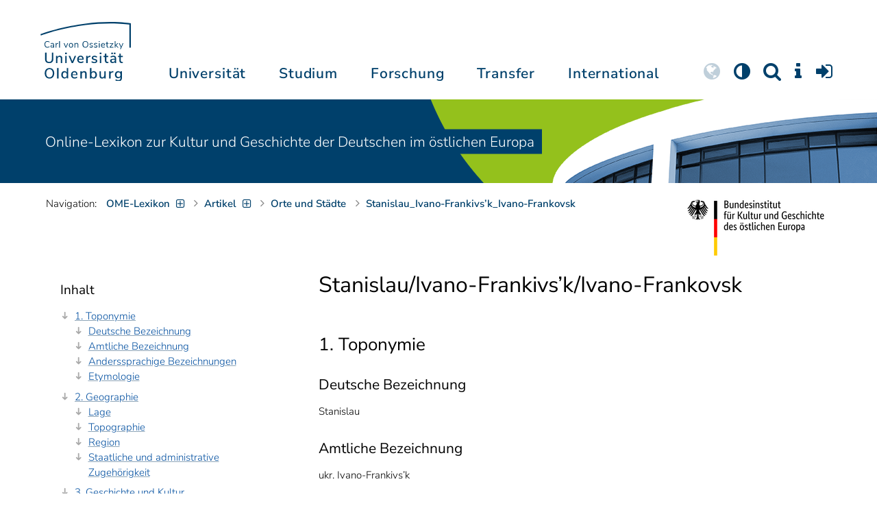

--- FILE ---
content_type: text/html; charset=utf-8
request_url: https://ome-lexikon.uni-oldenburg.de/orte/stanislauivano-frankivskivano-frankovsk
body_size: 25116
content:
<!DOCTYPE html>
<html class="uol" lang="de">
<head>
    <meta charset="utf-8">

<!-- 
	This website is powered by TYPO3 - inspiring people to share!
	TYPO3 is a free open source Content Management Framework initially created by Kasper Skaarhoj and licensed under GNU/GPL.
	TYPO3 is copyright 1998-2026 of Kasper Skaarhoj. Extensions are copyright of their respective owners.
	Information and contribution at https://typo3.org/
-->


<title>Stanislau/Іvano-Frankivs’k/Ivano-Frankovsk</title>
<meta http-equiv="x-ua-compatible" content="IE=edge">
<meta name="generator" content="TYPO3 CMS">
<meta name="robots" content="index, follow">
<meta name="viewport" content="width=device-width, initial-scale=1">
<meta name="apple-mobile-web-app-title" content="Carl von Ossietzky Universität Oldenburg">


<link rel="stylesheet" href="/_assets/d433799a7157dc4ba6bb3ee09f89cb2e/Assets/Css/fonts.css?1769634325" media="all">
<link rel="stylesheet" href="/typo3temp/assets/compressed/media2click-b1869766707727a857b65b55ccf7fd5c.css.gz?1769634458" media="all">
<link rel="stylesheet" href="/typo3temp/assets/compressed/ecb3e01623a42af68084ccb4b40d310f-7df9d77390c4a07a8778ef8905a46e91.css.gz?1769634458" media="all">
<link rel="stylesheet" href="/typo3temp/assets/compressed/ods_osm-0d9738fd098663a3999a77520ed16f08.css.gz?1769634458" media="all">
<link rel="stylesheet" href="/typo3temp/assets/compressed/bootstrap.min-924f1066528f25df51b1f12af98ccbaa.css.gz?1769634458" media="all">
<link rel="stylesheet" href="/typo3temp/assets/compressed/uol-fontawesome-518bc568564e820201a59b1a68bb2475.css.gz?1769634458" media="all">
<link rel="stylesheet" href="/typo3temp/assets/compressed/flexslider-9b006b0feb40b9e07608f8a6dc687857.css.gz?1769634458" media="all">
<link rel="stylesheet" href="/typo3temp/assets/compressed/uol-flexslider-68a698aadcdd86f8159294d5184abbc0.css.gz?1769634458" media="all">
<link rel="stylesheet" href="/typo3temp/assets/compressed/magnific-popup-5a97400c0771d7c87477512b4a2e8ad2.css.gz?1769634458" media="all">
<link rel="stylesheet" href="/typo3temp/assets/compressed/owl.carousel.min-c1e36bc57ab4835a96ae019de20d72c5.css.gz?1769634458" media="all">
<link rel="stylesheet" href="/typo3temp/assets/compressed/owl.theme.default-552861e0666bea5ab95e1a9b638a30c2.css.gz?1769634458" media="all">
<link rel="stylesheet" href="/typo3temp/assets/compressed/perfect-scrollbar-c5d296a25d001c6b38c98356a2aff16b.css.gz?1769634458" media="all">
<link rel="stylesheet" href="/typo3temp/assets/compressed/uol-49c9a433c9bfe40136d5e89afcb30d74.css.gz?1769696785" media="all">



<script src="/typo3temp/assets/compressed/hasjs-0da52984f857cd503e400a341424e647.js.gz?1769634458"></script>
<script src="/typo3temp/assets/compressed/jquery-3.6.0.min-f4b2d8c862f5b28a33da68fabff8a9f9.js.gz?1769634458"></script>
<script src="/typo3temp/assets/compressed/popper.min-0956b1c43b3fa3f78288f0365ae7236b.js.gz?1769634458"></script>
<script src="/typo3temp/assets/compressed/ekko-lightbox.min-c69428b875987d8bbbbe1d9b13b2bec1.js.gz?1769634458"></script>
<script>
    const m2cCookieLifetime = "7";
</script>

<!--[if lt IE 9]>
<script src="https://oss.maxcdn.com/html5shiv/3.7.2/html5shiv.min.js"></script>
<script src="https://oss.maxcdn.com/respond/1.4.2/respond.min.js"></script>
<link rel="stylesheet" type="text/css" href="/typo3conf/ext/unioltemplate/Resources/Public/Assets/Css/vc_lte_ie9.min.css" media="screen">
<![endif]-->
<!--[if IE  8]>
<link rel="stylesheet" type="text/css" href="/typo3conf/ext/unioltemplate/Resources/Public/Assets/Css/vc-ie8.min.css" media="screen">
<![endif]-->
<script>
var prefersDarkScheme;
var currentTheme;
function checkDarkMode() {
  prefersDarkScheme = window.matchMedia("(prefers-color-scheme: dark)");
  currentTheme = localStorage.getItem("color-mode");
  if (currentTheme == "dark") {
    document.documentElement.setAttribute("data-colormode", "dark");
  } else if (currentTheme == "light") {
    document.documentElement.setAttribute("data-colormode", "light");
  } else {
    if(prefersDarkScheme.matches) {
      document.documentElement.setAttribute("data-colormode", "system-dark");
    } else {
      document.documentElement.setAttribute("data-colormode", "system-light");
    }
  }
  setTimeout(checkDarkMode, 5000);
  return currentTheme;
}
checkDarkMode();
</script>

	<link rel="apple-touch-icon" sizes="180x180" href="/_assets/d433799a7157dc4ba6bb3ee09f89cb2e/Assets/Images/apple-touch-icon.png?v=3&amp;1769634327">
	<link rel="icon" type="image/png" href="/_assets/d433799a7157dc4ba6bb3ee09f89cb2e/Assets/Images/apple-touch-icon-120x120.png?v=3&amp;1769634326" sizes="120x120">
	<link rel="icon" type="image/png" href="/_assets/d433799a7157dc4ba6bb3ee09f89cb2e/Assets/Images/apple-touch-icon-152x152.png?v=3&amp;1769634326" sizes="152x152">
	<link rel="icon" type="image/png" href="/_assets/d433799a7157dc4ba6bb3ee09f89cb2e/Assets/Images/android-chrome-192x192.png?v=3&amp;1769634326" sizes="192x192">
	<link rel="icon" type="image/png" href="/_assets/d433799a7157dc4ba6bb3ee09f89cb2e/Assets/Images/android-chrome-512x512.png?v=3&amp;1769634326" sizes="512x512">
	<link rel="icon" type="image/png" href="/_assets/d433799a7157dc4ba6bb3ee09f89cb2e/Assets/Images/favicon-16x16.png?v=5&amp;1769634327" sizes="16x16">
	<link rel="icon" type="image/png" href="/_assets/d433799a7157dc4ba6bb3ee09f89cb2e/Assets/Images/favicon-32x32.png?v=4&amp;1769634327" sizes="32x32">
	<link rel="manifest" href="/_assets/d433799a7157dc4ba6bb3ee09f89cb2e/Assets/Images/site.webmanifest?v=1&amp;1769634327">
	<link rel="mask-icon" href="/_assets/d433799a7157dc4ba6bb3ee09f89cb2e/Assets/Images/safari-pinned-tab.svg?v=1&amp;1769634327" color="#0059ab">
	<link rel="shortcut icon" href="/_assets/d433799a7157dc4ba6bb3ee09f89cb2e/Assets/Images/favicon-16x16.png?v=5&amp;1769634327">
	<meta name="msapplication-TileColor" content="#da532c">
	<meta name="msapplication-TileImage" content="/_assets/d433799a7157dc4ba6bb3ee09f89cb2e/Assets/Images/mstile-150x150.png?v=1&amp;1769634327">
	<meta name="theme-color" content="#ffffff">






<link rel="canonical" href="https://ome-lexikon.uni-oldenburg.de/orte/stanislauivano-frankivskivano-frankovsk">
</head>
<body id="p45953" class=" t3 header-3 layout0">
<div id="wrapper" class="default">
    <nav id="sprungnavi">
	<p><a href="#sprung_sprache" accesskey="1"><strong>Navigation</strong></a> [<code>Access-Key 1</code>]</p>
	<ul>
		<li><a id="sprung_sprache" accesskey="8" href="#language_menu" lang="en">Choose other language</a> [<code>Access-Key 8</code>]</li>
		<li><a id="sprung_inhalt" accesskey="2" href="#content">Zum Inhalt springen</a> [<code>Access-Key 2</code>]</li>
		<li><a id="sprung_suche" href="#searchform">Zur Suche springen</a> [<code>Access-Key 4</code>]</li>
		<li><a id="sprung_hauptnavi" accesskey="6" href="#nav-top">Zur Hauptnavigation springen</a> [<code>Access-Key 6</code>]</li>
		<li><a id="sprung_zielgr" accesskey="9" href="#zielgruppennavi">Zur Zielgruppennavigation springen</a> [<code>Access-Key 9</code>]</li>
		<li><a id="sprung_bc" accesskey="7" href="#navizeile">Zur Brotkrumennavigation springen</a> [<code>Access-Key 7</code>]</li>
		<li><a id="sprung_acc" href="/barrierefreiheit">Informationen zur Barrierefreiheit</a></li>
	</ul>
</nav>

<header id="header" class="main-header header-3">
	<div id="header-container" class="container">
		<div id="uol_logo" class="header-logo">
			<a title="Carl von Ossietzky Universität Oldenburg - Offen für neue Wege." rel="home" href="https://uol.de/">
				<img width="132" height="85"
					src="/_assets/d433799a7157dc4ba6bb3ee09f89cb2e/Assets/Images/UOL-Logo.svg?1769634326" style="width:132px" alt="Carl von Ossietzky Universität Oldenburg"/>

			</a>
		</div>

		<div id="mainmenu" class="menu-main-inner">
			<nav id="nav-mega" role="navigation"><ul id="nav-top" class="nav nav-menu level-1"><li id="menu-item-57057" class="nav-item item-1"><a href="https://uol.de/universitaet" title="Universität">Universität</a><ul class="row level-2 uol-submenu"><li class="btn-portal"><a href="https://uol.de/universitaet">InfoPortal Universität</a></li><li id="menu-item-57081" class="menu-item item-1 menu-col-mode-0"><a href="https://uol.de/im-profil" title="Im Profil">Im Profil</a><ul class="level-3"><li><a href="https://uol.de/im-profil" title="Die Universität">Die Universität</a></li><li><a href="https://uol.de/chancengleichheit" title="Chancengleichheit">Chancengleichheit</a></li><li><a href="https://uol.de/digitalisierung" title="Digitalisierung">Digitalisierung</a></li><li><a href="https://uol.de/klimaschutz-nachhaltigkeit" title="Klimaschutz und Nachhaltigkeit">Klimaschutz und Nachhaltigkeit</a></li><li><a href="https://uol.de/leitbild-lehre" title="Leitbild für die Lehre">Leitbild für die Lehre</a></li><li><a href="https://uol.de/im-profil/geschichte" title="Daten zur Geschichte">Daten zur Geschichte</a></li><li><a href="https://uol.de/im-profil/namensgebung-chronologie" title="Namensgebung – Carl von Ossietzky">Namensgebung – Carl von Ossietzky</a></li><li><a href="https://uol.de/im-profil/persoenlichkeiten" title="Persönlichkeiten">Persönlichkeiten</a></li><li><a href="https://uol.de/in-bildern" title="Universität in Bildern">Universität in Bildern</a></li><li><a href="https://uol.de/kontakt" title="Kontakt / Anfahrt / Lageplan">Kontakt / Anfahrt / Lageplan</a></li></ul></li><li id="menu-item-57072" class="menu-item item-2 menu-col-mode-0"><a href="https://uol.de/aktuelles" title="Aktuelles">Aktuelles</a><ul class="level-3"><li><a href="https://uol.de/pressedienst" title="Pressedienst">Pressedienst</a></li><li><a href="https://uol.de/jobs" title="Stellenangebote">Stellenangebote</a></li><li><a href="https://uol.de/veranstaltungen" title="Veranstaltungskalender">Veranstaltungskalender</a></li><li><a href="https://uol.de/einblicke" title="EINBLICKE - Forschungsmagazin">EINBLICKE - Forschungsmagazin</a></li><li><a href="https://uol.de/presse/uni-info" title="UNI-INFO - Hochschulzeitung">UNI-INFO - Hochschulzeitung</a></li><li><a href="https://uol.de/aktuelles/news-feeds" title="News-Feeds">News-Feeds</a></li><li><a href="https://uol.de/zahlen-fakten" title="Zahlen und Fakten">Zahlen und Fakten</a></li><li><a href="https://uol.de/50jahre" title="Jubiläum 2024: 50 Jahre UOL">Jubiläum 2024: 50 Jahre UOL</a></li></ul></li><li id="menu-item-57058" class="menu-item item-3 menu-col-mode-0"><a href="https://uol.de/einrichtungen" title="Organe und Einrichtungen">Organe und Einrichtungen</a><ul class="level-3"><li><a href="https://uol.de/praesidium" title="Präsidium">Präsidium</a></li><li><a href="https://uol.de/gremien" title="Gremien">Gremien</a></li><li><a href="https://uol.de/verwaltung" title="Zentrale Verwaltung sowie Referate und Stabsstellen des Präsidiums">Zentrale Verwaltung sowie Referate und Stabsstellen des Präsidiums</a></li><li><a href="https://uol.de/bis" title="Universitätsbibliothek">Universitätsbibliothek</a></li><li><a href="https://uol.de/einrichtungen" title="Einrichtungen (A-Z)">Einrichtungen (A-Z)</a></li><li><a href="https://uol.de/dezernat1/organigramm-der-universitaet" title="Organigramm der Universität">Organigramm der Universität</a></li></ul></li><li id="menu-item-57065" class="menu-item item-4 menu-col-mode-0"><a href="https://uol.de/fakultaeten" title="Fakultäten">Fakultäten</a><ul class="level-3"><li><a href="https://uol.de/fk1" title="Fakultät I - Bildungs- und Sozialwissenschaften">Fakultät I - Bildungs- und Sozialwissenschaften</a></li><li><a href="https://uol.de/fk2" title="Fakultät II - Informatik, Wirtschafts- und Rechtswissenschaften">Fakultät II - Informatik, Wirtschafts- und Rechtswissenschaften</a></li><li><a href="https://uol.de/fk3" title="Fakultät III - Sprach- und Kulturwissenschaften">Fakultät III - Sprach- und Kulturwissenschaften</a></li><li><a href="https://uol.de/fk4" title="Fakultät IV - Human- und Gesellschaftswissenschaften">Fakultät IV - Human- und Gesellschaftswissenschaften</a></li><li><a href="https://uol.de/fk5" title="Fakultät V - Mathematik und Naturwissenschaften">Fakultät V - Mathematik und Naturwissenschaften</a></li><li><a href="https://uol.de/fk6" title="Fakultät VI - Medizin und Gesundheitswissenschaften">Fakultät VI - Medizin und Gesundheitswissenschaften</a></li></ul></li></ul></li><li id="menu-item-57022" class="nav-item item-2"><a href="https://uol.de/studium" title="Studium">Studium</a><ul class="row level-2 uol-submenu"><li class="btn-portal"><a href="https://uol.de/studium">InfoPortal Studium</a></li><li id="menu-item-57046" class="menu-item item-1 menu-col-mode-0"><a href="https://uol.de/studium/studienentscheidung" title="Studienentscheidung">Studienentscheidung</a><ul class="level-3"><li><a href="https://uol.de/studium/studienangebot" title="Studienangebot">Studienangebot</a></li><li><a href="https://uol.de/lehrkraeftebildung/studieninteressierte" title="Lehramt">Lehramt</a></li><li><a href="https://uol.de/studium/beratung-studieninteressierte" title="Beratung Studieninteressierte">Beratung Studieninteressierte</a></li><li><a href="https://uol.de/studium/angebote-zur-studienorientierung" title="Angebote zur Studienorientierung">Angebote zur Studienorientierung</a></li><li><a href="https://uol.de/hit" title="Hochschulinformationstag">Hochschulinformationstag</a></li><li><a href="https://uol.de/studium/bewerben" title="Bewerben und Einschreiben">Bewerben und Einschreiben</a></li><li><a href="https://uol.de/studium/studienberechtigung" title="Studium ohne Abitur">Studium ohne Abitur</a></li><li><a href="https://uol.de/studium/vom-beruf-ins-studium" title="Vom Beruf ins Studium">Vom Beruf ins Studium</a></li><li><a href="https://uol.de/studium/campusleben" title="Campusleben">Campusleben</a></li><li><a href="https://uol.de/studium/finanzierung" title="Studienfinanzierung">Studienfinanzierung</a></li></ul></li><li id="menu-item-57036" class="menu-item item-2 menu-col-mode-0"><a href="https://uol.de/studium/studium-organisieren" title="Studium organisieren">Studium organisieren</a><ul class="level-3"><li><a href="https://uol.de/studium/studieneinstieg" title="Studieneinstieg">Studieneinstieg</a></li><li><a href="https://uol.de/studium/beratung-studierende" title="Beratung Studierende">Beratung Studierende</a></li><li><a href="https://elearning.uni-oldenburg.de/dispatch.php/search/angebot?cancel_login=1" target="target=_blank" rel="noreferrer" title="Veranstaltungsverzeichnis">Veranstaltungsverzeichnis</a></li><li><a href="https://uol.de/studium/erstsemester/studienplanung/stundenplan" title="Studienplanung">Studienplanung</a></li><li><a href="https://uol.de/studium/semestertermine" title="Semestertermine">Semestertermine</a></li><li><a href="https://uol.de/studium/pruefungen" title="Prüfungen">Prüfungen</a></li><li><a href="https://uol.de/anerkennung" title="Anerkennung">Anerkennung</a></li><li><a href="https://uol.de/studium/studierendenstatus" title="Studierendenstatus">Studierendenstatus</a></li><li><a href="https://uol.de/studium/workshops" title="Veranstaltungen">Veranstaltungen</a></li><li><a href="https://uol.de/studium/gebuehren/semesterbeitraege" title="Semesterbeiträge">Semesterbeiträge</a></li></ul></li><li id="menu-item-57029" class="menu-item item-3 menu-col-mode-0"><a href="https://uol.de/studium/perspektiven-nach-dem-studium" title="Perspektiven nach dem Studium">Perspektiven nach dem Studium</a><ul class="level-3"><li><a href="https://uol.de/karriereberatung/karriereportal" title="KarrierePortal">KarrierePortal</a></li><li><a href="https://uol.de/careerday" title="Career Day">Career Day</a></li><li><a href="https://uol.de/karriereberatung" title="Karriereberatung">Karriereberatung</a></li><li><a href="https://uol.de/zskb/beratung/promovieren" title="Promovieren">Promovieren</a></li><li><a href="https://uol.de/alumni" title="Alumni">Alumni</a></li><li><a href="https://uol.de/giz" title="Existenzgründung">Existenzgründung</a></li></ul></li><li id="menu-item-57023" class="menu-item item-4 menu-col-mode-0"><a href="https://uol.de/c3l" title="Lebenslanges Lernen">Lebenslanges Lernen</a><ul class="level-3"><li><a href="https://uol.de/c3l" title="Berufsbegleitende Studiengänge und Weiterbildungen">Berufsbegleitende Studiengänge und Weiterbildungen</a></li><li><a href="https://uol.de/lehre/hochschuldidaktik/zertifikat" title="Hochschuldidaktische Weiterbildung">Hochschuldidaktische Weiterbildung</a></li><li><a href="https://uol.de/gasthoerstudium" title="Gasthörstudium">Gasthörstudium</a></li><li><a href="https://uol.de/c3l/offene-hochschule" title="Offene Hochschule">Offene Hochschule</a></li><li><a href="https://uol.de/weiterbildung" title="Weiterbildungsangebote Übersicht">Weiterbildungsangebote Übersicht</a></li></ul></li></ul></li><li id="menu-item-56994" class="nav-item item-3"><a href="https://uol.de/forschung" title="Forschung">Forschung</a><ul class="row level-2 uol-submenu"><li class="btn-portal"><a href="https://uol.de/forschung">InfoPortal Forschung</a></li><li id="menu-item-57014" class="menu-item item-1 menu-col-mode-0"><a href="https://uol.de/forschung" title="Forschung">Forschung</a><ul class="level-3"><li><a href="https://uol.de/profile-schwerpunkte" title="Profile und Schwerpunkte">Profile und Schwerpunkte</a></li><li><a href="https://uol.de/exzellenzstrategie" title="Exzellenzstrategie">Exzellenzstrategie</a></li><li><a href="https://uol.de/forschung/koordinierte-forschungsprogramme" title="Koordinierte Forschungsprogramme">Koordinierte Forschungsprogramme</a></li><li><a href="https://uol.de/forschung/gefoerderte-nachwuchsgruppen" title="Geförderte Nachwuchsgruppen">Geförderte Nachwuchsgruppen</a></li><li><a href="https://uol.de/forschung/zentren" title="Zentren">Zentren</a></li><li><a href="https://uol.de/forschung/ausseruniversitaere-forschungseinrichtungen" title="Außeruniversitäre Forschungseinrichtungen">Außeruniversitäre Forschungseinrichtungen</a></li><li><a href="https://uol.de/forschung/qualitaetssicherung" title="Qualitätssicherung">Qualitätssicherung</a></li><li><a href="https://uol.de/tiere-und-tierversuche" title="Tiere und Tierversuche an der Universität Oldenburg">Tiere und Tierversuche an der Universität Oldenburg</a></li></ul></li><li id="menu-item-60096" class="menu-item item-2 menu-col-mode-0"><a href="https://uol.de/forschung/akademische-karrierewege" title="Akademische Karrierewege">Akademische Karrierewege</a><ul class="level-3"><li><a href="https://uol.de/forschung/akademische-karrierewege/strategisches" title="Strategisches">Strategisches</a></li><li><a href="https://uol.de/forschung/akademische-karrierewege/promotionsinteressierte" title="Promotionsinteressierte">Promotionsinteressierte</a></li><li><a href="https://uol.de/forschung/akademische-karrierewege/promovierende" title="Promovierende">Promovierende</a></li><li><a href="https://uol.de/forschung/akademische-karrierewege/postdocs" title="Postdocs">Postdocs</a></li><li><a href="https://uol.de/forschung/akademische-karrierewege/juniorprofessur-und-nachwuchsgruppenleitung" title="Juniorprofessur und Nachwuchsgruppenleitung">Juniorprofessur und Nachwuchsgruppenleitung</a></li><li><a href="https://uol.de/forschung/akademische-karrierewege/fuehrungskraefte-in-der-wissenschaft" title="Führungskräfte in der Wissenschaft">Führungskräfte in der Wissenschaft</a></li><li><a href="https://uol.de/forschung/akademische-karrierewege/allianzen-und-netzwerke" title="Allianzen und Netzwerke">Allianzen und Netzwerke</a></li></ul></li><li id="menu-item-56995" class="menu-item item-3 menu-col-mode-0"><a href="https://uol.de/forschungsfoerderung" title="Förderung und Beratung">Förderung und Beratung</a><ul class="level-3"><li><a href="https://uol.de/forschungsfoerderung/foerderung-durch-die-universitaet/young-researchers-fellowship" title="Förderung durch die Universität">Förderung durch die Universität</a></li><li><a href="https://uol.de/forschungsfoerderung/nationale-foerderung" title="Nationale Förderung">Nationale Förderung</a></li><li><a href="https://uol.de/forschungsfoerderung/internationale-foerderung" title="Internationale Förderung">Internationale Förderung</a></li><li><a href="https://uol.de/forschungsfoerderung/qualifizierungsphase" title="Förderung in Qualifizierungsphasen">Förderung in Qualifizierungsphasen</a></li><li><a href="https://uol.de/forschungsfoerderung/wissenschaftliche-preise-und-weitere-foerdermassnahmen" title="Weitere Fördermaßnahmen">Weitere Fördermaßnahmen</a></li></ul></li></ul></li><li id="menu-item-113611" class="nav-item item-4"><a href="https://uol.de/transfer" title="Transfer">Transfer</a><ul class="row level-2 uol-submenu"><li class="btn-portal"><a href="https://uol.de/transfer">InfoPortal Transfer</a></li><li id="menu-item-113653" class="menu-item item-1 menu-col-mode-0"><a href="https://uol.de/transfer/wissenstransfer" title="Wissenstransfer">Wissenstransfer</a><ul class="level-3"><li><a href="https://uol.de/transfer/wissenstransfer/wissenschaftskommunikation" title="Wissenschaftskommunikation">Wissenschaftskommunikation</a></li><li><a href="https://uol.de/transfer/wissenstransfer/wissenschaftskommunikation/region" title="Transfer in die Region">Transfer in die Region</a></li><li><a href="https://uol.de/c3l" title="Lebenslanges Lernen (C3L)">Lebenslanges Lernen (C3L)</a></li><li><a href="https://uol.de/veranstaltungen/kindercampus" title="KinderCampus">KinderCampus</a></li></ul></li><li id="menu-item-113654" class="menu-item item-2 menu-col-mode-0"><a href="https://uol.de/transfer/technologietransfer-und-patente" title="Technologietransfer">Technologietransfer</a><ul class="level-3"><li><a href="https://uol.de/transfer/technologietransfer-und-patente/patente-und-schutzrechte" title="Patente und Schutzrechte">Patente und Schutzrechte</a></li><li><a href="https://uol.de/transfer/an-institute" title="An-Institute">An-Institute</a></li><li><a href="https://uol.de/transfer/technologietransfer-und-patente/hochschule-und-wirtschaft" title="Hochschule und Wirtschaft: Unternehmenskooperationen">Hochschule und Wirtschaft: Unternehmenskooperationen</a></li></ul></li><li id="menu-item-113655" class="menu-item item-3 menu-col-mode-0"><a href="https://uol.de/giz" title="Gründungsförderung">Gründungsförderung</a><ul class="level-3"><li><a href="https://uol.de/giz" title="Gründungs- und Innovationszentrum (GIZ)">Gründungs- und Innovationszentrum (GIZ)</a></li><li><a href="https://uol.de/giz/gruendungsberatung" title="Beratung und Fördermittel">Beratung und Fördermittel</a></li><li><a href="https://uol.de/giz/veranstaltungen" title="Formate und Veranstaltungen">Formate und Veranstaltungen</a></li><li><a href="https://uol.de/giz/gruendungsportraits" title="Startup-Portraits">Startup-Portraits</a></li><li><a href="https://uol.de/giz/lehre" title="Lehrstühle für Entrepreneurship &amp; Innovationsmanagement">Lehrstühle für Entrepreneurship & Innovationsmanagement</a></li><li><a href="https://uol.de/giz/ueber-das-giz/netzwerk" title="Netzwerke &amp; Partnerschaften">Netzwerke & Partnerschaften</a></li></ul></li><li id="menu-item-113656" class="menu-item item-4 menu-col-mode-0"><a href="https://uol.de/transfer/orte-des-transfers" title="Orte des Transfers">Orte des Transfers</a><ul class="level-3"><li><a href="https://uol.de/transfer/angebote-am-innovationscampus" title="Innovationscampus">Innovationscampus</a></li><li><a href="https://uol.de/transfer/schlaues-haus-oldenburg" title="Schlaues Haus Oldenburg (SHO)">Schlaues Haus Oldenburg (SHO)</a></li><li><a href="https://uol.de/diz/olela" title="Lehr-Lern-Räume">Lehr-Lern-Räume</a></li><li><a href="https://uol.de/botgarten" title="Botanischer Garten">Botanischer Garten</a></li></ul></li></ul></li><li id="menu-item-56972" class="nav-item item-5"><a href="https://uol.de/international" title="International">International</a><ul class="row level-2 uol-submenu"><li class="btn-portal"><a href="https://uol.de/international">InfoPortal Internationales</a></li><li id="menu-item-56988" class="menu-item item-1 menu-col-mode-0"><a href="https://uol.de/willkommen-in-oldenburg" title="Willkommen in Oldenburg">Willkommen in Oldenburg</a><ul class="level-3"><li><a href="https://uol.de/internationale-studierende" title="Internationale Studierende (Studium mit Abschluss)">Internationale Studierende (Studium mit Abschluss)</a></li><li><a href="https://uol.de/austauschstudium" title="Internationale Austauschstudierende">Internationale Austauschstudierende</a></li><li><a href="https://uol.de/forschen-und-arbeiten-in-oldenburg/internationale-promovierende" title="Internationale Promovierende">Internationale Promovierende</a></li><li><a href="https://uol.de/forschen-und-arbeiten-in-oldenburg" title="Internationale WissenschaftlerInnen / Post-Docs / Personal">Internationale WissenschaftlerInnen / Post-Docs / Personal</a></li><li><a href="https://uol.de/gefluechtete" title="Geflüchtete">Geflüchtete</a></li></ul></li><li id="menu-item-56982" class="menu-item item-2 menu-col-mode-0"><a href="/international#c315122" title="Wege ins Ausland">Wege ins Ausland</a><ul class="level-3"><li><a href="https://uol.de/wege-ins-ausland" title="Studierende">Studierende</a></li><li><a href="https://uol.de/forschung/akademische-karrierewege/promovierende#c758454" title="Promovierende">Promovierende</a></li><li><a href="https://uol.de/forschung/akademische-karrierewege/postdocs#c691438" title="Post-Docs">Post-Docs</a></li><li><a href="https://uol.de/io/foerderung-internationaler-mobilitaet-und-kooperation" title="WissenschaftlerInnen">WissenschaftlerInnen</a></li><li><a href="https://uol.de/erasmus-stt" title="Hochschulpersonal">Hochschulpersonal</a></li></ul></li><li id="menu-item-56978" class="menu-item item-3 menu-col-mode-0"><a href="https://uol.de/international" title="Weltweit vernetzt">Weltweit vernetzt</a><ul class="level-3"><li><a href="https://uol.de/partneruniversitaeten" title="Partnerhochschulen">Partnerhochschulen</a></li><li><a href="https://uol.de/partneruniversitaeten/strategische-partneruniversitaeten" title="Strategische Partneruniversitäten">Strategische Partneruniversitäten</a></li><li><a href="https://uol.de/erasmus" title="Erasmus+ Programm">Erasmus+ Programm</a></li><li><a href="https://uol.de/international/projekte" title="Internationales Projektschaufenster">Internationales Projektschaufenster</a></li><li><a href="https://uol.de/internationale-projektfoerderung" title="Förderung internationaler Projekte">Förderung internationaler Projekte</a></li><li><a href="https://uol.de/io/nationaler-kodex" title="Nationaler Kodex Ausländerstudium">Nationaler Kodex Ausländerstudium</a></li></ul></li><li id="menu-item-56973" class="menu-item item-4 menu-col-mode-0"><a href="/international#c315124" title="Internationale Hochschule">Internationale Hochschule</a><ul class="level-3"><li><a href="https://uol.de/internationalisierungsstrategie" title="Internationalisierungsstrategie">Internationalisierungsstrategie</a></li><li><a href="https://uol.de/studium/internationale-studiengaenge" title="Internationale Studiengänge">Internationale Studiengänge</a></li><li><a href="https://uol.de/sprachenzentrum" title="Sprachangebote">Sprachangebote</a></li><li><a href="https://uol.de/internationalisierung-zu-hause" title="Vernetzung von Studierenden">Vernetzung von Studierenden</a></li><li><a href="https://uol.de/glossar" title="Deutsch-Englische Terminologie">Deutsch-Englische Terminologie</a></li><li><a href="https://uol.de/lehramtinternational" title="Lehramt.International">Lehramt.International</a></li></ul></li></ul></li></ul></nav>
		</div>

		
		<ul id="service_nav" class="nav nav-pills pull-right nav-service">
			<li id="service_lang">
				<a href="#tab-language-menu-mobile" data-toggle="tab"><i class="fa fa-globe"></i></a>
			</li>
			<li id="service_colormode">
				<a href="#tab-colormode-mobile" data-toggle="tab" title="Dark mode"><i class="fa fa-adjust"></i></a>
			</li>
			<li id="service_search">
				<a href="#tab-search-mobile" accesskey="4" data-toggle="tab"><i class="fa fa-search"></i></a>
			</li>
			<li id="service_info">
				<a href="#tab-info-mobile" data-toggle="tab"><i class="fa fa-info"></i></a>
			</li>
			<li id="service_login">
				<a href="#tab-login-mobile" data-toggle="tab"><i class="fa fa-sign-in"></i></a>
			</li>
		</ul>
		

		<div class="x-nav-menu-toggle">
			<div class="x-nav-menu-toggle-inner">
				<div class="x-nav-menu-toggle-icon"><span></span></div>
			</div>
		</div>

		<div id="tab-mobile" class="tab-content">
			<div class="tab-pane fade popover" id="tab-language-menu-mobile">
				<h4 class="lang_de">Sprache wechseln</h4>
				<h4 class="lang_en">Change Language</h4>
					
					<ul id="language_menu_mobile" class="language-menu">
						
							
									<li class="CUR flag_de">
										<span class="langcode">de</span>German
									</li>
								
						
					</ul>
					

				<span class="btn-close"><i class="fa fa-close"></i></span>
			</div>
			<div class="tab-pane fade popover" id="tab-colormode-mobile">
				<h4 class="lang_de">Hell-/Dunkelmodus</h4><h4 class="lang_en">Light mode / Dark mode</h4>
				<div id="colormode-wrap"><a class="color-mode__btn system"><span></span><b class="lang_de">Systemstandard</b><b class="lang_en">System standard</b></a>
					<a class="color-mode__btn light"><span></span><b class="lang_de">Hell</b><b class="lang_en">Light</b></a>
					<a class="color-mode__btn dark"><span></span><b class="lang_de">Dunkel</b><b class="lang_en">Dark</b></a>
					<!-- div class="colormode-bw"><input id="colormode_bw" name="colormodebw" type="checkbox"><label for="colormode_bw"><span class="lang_de">schwarz-weiß</span></label></div -->

				</div>
				<p class="text-center" style="margin-bottom:0"><a href="https://uol.de/p88187" class="button_inline lang_de">Info und Anleitung</a>
				<a href="https://uol.de/p88187en" class="button_inline lang_en">Info and instruction</a>
				</p>
				<span class="btn-close"><i class="fa fa-close"></i></span>
			</div>
			<div class="tab-pane fade popover" id="tab-search-mobile">
				<div id="search-wrap">
					<label for="suchfeld"><span class="lang_de">Suche</span> <span class="lang_en">Search</span></label>
					<form role="search" class="search-form" method="get" action="/suche" accept-charset="utf-8">
						<input type="text" value="" name="q" id="suchfeld">
						<p style="padding-left:2px"><input type="checkbox" id="s_extsuche" name="extsuche" value="goo" checked="checked" style="margin-right:4px"><label for="s_extsuche" style="cursor:pointer">&nbsp;<span class="lang_en">Embed&nbsp;</span><img src="https://uol.de/img/objekte/google.png" title="Google" alt="Google" style="height:1.3em;"><span class="lang_de">-Suche einbinden</span><span class="lang_en">&nbsp;search</span></label>
							<span class="google-dsgvo-hinweis lang_de">(Mit der Aktivierung der Google-Suche bestätigen Sie, dass Sie mit der Einbindung und der dazu erforderlichen Datenübermittlung an Google einverstanden sind.)</span>
							<span class="google-dsgvo-hinweis lang_en">(By activating Google Search, you confirm that you agree to the integration and the necessary data transfer to Google.)</span>
							<script>document.getElementById("s_extsuche").checked = localStorage.getItem("uol_extsuche") == 'goo' ? true : false;</script>
							<input type="hidden" name="ie" value="utf-8">
							<input type="hidden" name="oe" value="utf-8">
							<input type="hidden" name="cx" value="009619950304644246032:tmpbaar2o8i">
							<input type="hidden" name="cof" value="FORID:9">
							<input type="hidden" name="t3f" value="j">

						</p>
						<button type="submit"><span class="lang_de">suchen</span><span class="lang_en">search</span></button>
					</form>
				</div>
				<span class="btn-close"><i class="fa fa-close"></i></span>
			</div>
			<div class="tab-pane fade popover" id="tab-info-mobile">
				<ul class="sub-menu"><li class="menu-item menu-item-type-custom menu-item-object-custom"><a href="https://uol.de/alumni" title="Alumni Relations">Alumni</a></li><li class="menu-item menu-item-type-custom menu-item-object-custom"><a href="https://uol.de/jav" title="Auszubildende">Auszubildende</a></li><li class="menu-item menu-item-type-custom menu-item-object-custom"><a href="https://uol.de/berufsausbildung" title="Berufsausbildungs-Interessierte">Berufsausbildungs-Interessierte</a></li><li class="menu-item menu-item-type-custom menu-item-object-custom"><a href="https://uol.de/beschaeftigte" title="Informationen für Beschäftigte">Beschäftigte</a></li><li class="menu-item menu-item-type-custom menu-item-object-custom"><a href="https://uol.de/ehemalige" title="Ehemalige Beschäftigte">Ehemalige Beschäftigte</a></li><li class="menu-item menu-item-type-custom menu-item-object-custom"><a href="https://uol.de/studium/studieneinstieg" title="Erstsemester">Erstsemester</a></li><li class="menu-item menu-item-type-custom menu-item-object-custom"><a href="https://uol.de/gasthoerstudium" title="Gasthörende">Gasthörende</a></li><li class="menu-item menu-item-type-custom menu-item-object-custom"><a href="https://uol.de/gefluechtete" title="Angebote und Programme für Geflüchtete">Geflüchtete</a></li><li class="menu-item menu-item-type-custom menu-item-object-custom"><a href="https://uol.de/giz" title="Gründungsinteressierte">Gründungsinteressierte</a></li><li class="menu-item menu-item-type-custom menu-item-object-custom"><a href="https://uol.de/willkommen-in-oldenburg" title="Internationale">Internationale</a></li><li class="menu-item menu-item-type-custom menu-item-object-custom"><a href="https://uol.de/pressedienst" title="Journalistinnen und Journalisten">Journalistinnen und Journalisten</a></li><li class="menu-item menu-item-type-custom menu-item-object-custom"><a href="https://uol.de/lehre" title="Für Lehrende und Lernende">Lehrende und Lernende</a></li><li class="menu-item menu-item-type-custom menu-item-object-custom"><a href="https://uol.de/studium/studienentscheidung" title="Studieninteressierte">Studieninteressierte</a></li><li class="menu-item menu-item-type-custom menu-item-object-custom"><a href="https://uol.de/studium/studium-organisieren" title="Studierende">Studierende</a></li><li class="menu-item menu-item-type-custom menu-item-object-custom"><a href="https://uol.de/unternehmen" title="Informationen für Unternehmen">Unternehmen</a></li><li class="menu-item menu-item-type-custom menu-item-object-custom"><a href="https://uol.de/weiterbildung" title="Weiterbildungsinteressierte">Weiterbildungsinteressierte</a></li><li class="menu-item menu-item-type-custom menu-item-object-custom"><a href="https://uol.de/forschung/akademische-karrierewege" title="Wissenschaftlicher Nachwuchs">Wissenschaftl. Nachwuchs</a></li></ul>
				<span class="btn-close"><i class="fa fa-close"></i></span>
			</div>
			<div class="tab-pane fade popover" id="tab-login-mobile">
				<h4>Login</h4>
				<ul class="cleanmenu geweitet logins">
					<li id="studip-mobil">
						<a id="siplogo" class="loginlink" href="https://elearning.uni-oldenburg.de"
							 title="Stud.IP - Campus- und Lernmanagementsystem ">CampusPortal&nbsp;<span style="display: inline-block; background-image: url(/_assets/d433799a7157dc4ba6bb3ee09f89cb2e/Assets/Images/studip_logo.svg?v=1723061785); height: 22px; width: 64px; background-size: contain; background-repeat: no-repeat;"></span>
						</a>
					</li>
					<li id="peoeip-desktop">
						<a id="peoeiplink" class="loginlink" href="https://personalentwicklung.elearning.uni-oldenburg.de/" title="Personalweiterbildung PEOE.IP"><span class="lang_de">Personalweiterbildung</span><span class="lang_en">Staff training</span>&nbsp;<span id="head_peoeiplogo" style="display: inline-block; background-image: url(/_assets/d433799a7157dc4ba6bb3ee09f89cb2e/Assets/Images/peoeip-logo.svg?v=1723061785); height: 22px; width: 64px; background-size: contain; background-repeat: no-repeat;"></span>
					  </a>
					</li>
					<li id="verwportal-desktop"><a id="verwaltlink" class="loginlink" href="https://uol.de/verwaltungsportal" title="Portal der Verwaltung"><span class="lang_de">Portal der Verwaltung</span><span class="lang_en">Portal of the Administration</span></a>
					</li>
					

				</ul>

				<span class="btn-close"><i class="fa fa-close"></i></span>
			</div>
		</div>
	</div>

</header>

    <div id="wrapper-content" class="clearfix test2">
        











<div id="instbar">
    <div class="inner">

        

        
        
        
            <div class="einr">
                <a title="Online-Lexikon zur Kultur und Geschichte der Deutschen im östlichen Europa" href="/">
                    Online-Lexikon zur Kultur und Geschichte der Deutschen im östlichen Europa
                </a>
            </div>
        
        
        
    </div>
</div>

        <main class="site-content-page">
            <div class="container">
                

<div id="content">
	
	<div id="content_header">




    
			<a href="/">
        <img id="pagelogo" style="  " src="/fileadmin/_processed/4/c/csm_BKGE_Logo_2023_98220c473d.png" width="227" height="100" alt="" />
			</a>
    

<div id="navizeile_platzhalter"><nav id="navizeile" aria-label="breadcrumb"><span id="bclabel">Navigation:</span><ol aria-describedby="bclabel"><li id="navp32212" class="bcitem hide-sub- curifsub"><a href="/" target="_top" class="bclink"><span>OME-Lexikon</span></a><ul class="sublinks" id="navcount32212"><li><a href="/lexikonartikel-a-z" target="_top">Lexikonartikel A-Z</a></li><li><a href="/neue-artikel" target="_top">Neue Artikel</a></li><li><a href="/kontakte-und-kooperationen" target="_top">Kontakte und Kooperationen</a></li><li><a href="/verzeichnis-der-autorinnen-und-autoren" target="_top">Verzeichnis der Autorinnen und Autoren</a></li><li><a href="/autorinnen-und-autoren-gesucht" target="_top">Autorinnen und Autoren gesucht</a></li><li><a href="/web-impressum" target="_top">Impressum</a></li><li><a href="/nutzungshinweise" target="_top">Nutzungshinweise</a></li></ul></li><li id="navp32213" class="bcitem hide-sub- curifsub"><a href="/lexikonartikel-a-z" target="_top" class="bclink"><span>Artikel</span></a><ul class="sublinks" id="navcount32213"><li><a href="/orte" target="_top">Orte und Städte</a></li><li><a href="/regionen" target="_top">Regionen</a></li><li><a href="/laender" target="_top">Länder</a></li><li><a href="/begriffe" target="_top">Begriffe, Konzepte und Institutionen</a></li></ul></li><li id="navp32217" class="bcitem hide-sub- curifsub"><a href="/orte" target="_top" class="bclink"><span>Orte und Städte</span></a></li><li id="navp45953" class="bcitem hide-sub- curifsub"><a href="/orte/stanislauivano-frankivskivano-frankovsk" target="_top" class="bclink"><span>Stanislau_Ivano-Frankivs’k_Ivano-Frankovsk</span></a></li></ol></nav></div>



    <div id="headline">
        <h1>Stanislau/Іvano-Frankivs’k/Ivano-Frankovsk</h1>
    </div>

</div>

	<div class="row" id="content_body">
		<div id="left" class="col-lg-4">
			

			
			<div id="kontaktblock">
						

	
			<div id="c379244" class="frame frame-default frame-type-menu_section frame-layout-0 indent closed">
				
				
					



				
				
					

    
        <header>
            


    
            <h3 class="">
                Inhalt
            </h3>
        



            



            



        </header>
    



				
				

	
		<!-- <ul> -->
			
				<!-- <li>
					<a href="/orte/stanislauivano-frankivskivano-frankovsk" title="Stanislau/Іvano-Frankivs’k/Ivano-Frankovsk">
					<span>Stanislau/Іvano-Frankivs’k/Ivano-Frankovsk</span>
					</a> -->
					
						<ul>
							
								
									<li class="header0">
										<a href="/orte/stanislauivano-frankivskivano-frankovsk#c218414" title="1. Toponymie">
										<span>1. Toponymie</span>
										</a>
									</li>
								
							
								
									<li class="header3">
										<a href="/orte/stanislauivano-frankivskivano-frankovsk#c218416" title="Deutsche Bezeichnung">
										<span>Deutsche Bezeichnung</span>
										</a>
									</li>
								
							
								
									<li class="header3">
										<a href="/orte/stanislauivano-frankivskivano-frankovsk#c218415" title="Amtliche Bezeichnung">
										<span>Amtliche Bezeichnung</span>
										</a>
									</li>
								
							
								
									<li class="header3">
										<a href="/orte/stanislauivano-frankivskivano-frankovsk#c218417" title="Anderssprachige Bezeichnungen">
										<span>Anderssprachige Bezeichnungen</span>
										</a>
									</li>
								
							
								
									<li class="header3">
										<a href="/orte/stanislauivano-frankivskivano-frankovsk#c218418" title="Etymologie">
										<span>Etymologie</span>
										</a>
									</li>
								
							
								
									<li class="header0">
										<a href="/orte/stanislauivano-frankivskivano-frankovsk#c218419" title="2. Geographie">
										<span>2. Geographie</span>
										</a>
									</li>
								
							
								
									<li class="header3">
										<a href="/orte/stanislauivano-frankivskivano-frankovsk#c218420" title="Lage">
										<span>Lage</span>
										</a>
									</li>
								
							
								
									<li class="header3">
										<a href="/orte/stanislauivano-frankivskivano-frankovsk#c218421" title="Topographie">
										<span>Topographie</span>
										</a>
									</li>
								
							
								
									<li class="header3">
										<a href="/orte/stanislauivano-frankivskivano-frankovsk#c218422" title="Region">
										<span>Region</span>
										</a>
									</li>
								
							
								
									<li class="header3">
										<a href="/orte/stanislauivano-frankivskivano-frankovsk#c218423" title="Staatliche und administrative Zugehörigkeit">
										<span>Staatliche und administrative Zugehörigkeit</span>
										</a>
									</li>
								
							
								
									<li class="header0">
										<a href="/orte/stanislauivano-frankivskivano-frankovsk#c218424" title="3. Geschichte und Kultur">
										<span>3. Geschichte und Kultur</span>
										</a>
									</li>
								
							
								
									<li class="header3">
										<a href="/orte/stanislauivano-frankivskivano-frankovsk#c218425" title="Gebräuchliche Symbolik">
										<span>Gebräuchliche Symbolik</span>
										</a>
									</li>
								
							
								
									<li class="header3">
										<a href="/orte/stanislauivano-frankivskivano-frankovsk#c218426" title="Neuzeit">
										<span>Neuzeit</span>
										</a>
									</li>
								
							
								
							
								
									<li class="header3">
										<a href="/orte/stanislauivano-frankivskivano-frankovsk#c218438" title="Zeitgeschichte">
										<span>Zeitgeschichte</span>
										</a>
									</li>
								
							
								
									<li class="header3">
										<a href="/orte/stanislauivano-frankivskivano-frankovsk#c218441" title="Bevölkerung und Gesellschaft">
										<span>Bevölkerung und Gesellschaft</span>
										</a>
									</li>
								
							
								
									<li class="header3">
										<a href="/orte/stanislauivano-frankivskivano-frankovsk#c218442" title="Religionsgeschichte">
										<span>Religionsgeschichte</span>
										</a>
									</li>
								
							
								
							
								
							
								
									<li class="header3">
										<a href="/orte/stanislauivano-frankivskivano-frankovsk#c218448" title="Architektur und Kunstgeschichte">
										<span>Architektur und Kunstgeschichte</span>
										</a>
									</li>
								
							
								
									<li class="header3">
										<a href="/orte/stanislauivano-frankivskivano-frankovsk#c218449" title="Besondere kulturelle Institutionen und Literatur">
										<span>Besondere kulturelle Institutionen und Literatur</span>
										</a>
									</li>
								
							
								
									<li class="header3">
										<a href="/orte/stanislauivano-frankivskivano-frankovsk#c218450" title="Erinnerungskultur">
										<span>Erinnerungskultur</span>
										</a>
									</li>
								
							
								
									<li class="header0">
										<a href="/orte/stanislauivano-frankivskivano-frankovsk#c218572" title="4. Bibliographische Hinweise ">
										<span>4. Bibliographische Hinweise </span>
										</a>
									</li>
								
							
								
									<li class="header3">
										<a href="/orte/stanislauivano-frankivskivano-frankovsk#c218575" title="Literatur">
										<span>Literatur</span>
										</a>
									</li>
								
							
								
									<li class="header3">
										<a href="/orte/stanislauivano-frankivskivano-frankovsk#c218576" title="Weblinks">
										<span>Weblinks</span>
										</a>
									</li>
								
							
								
									<li class="header3">
										<a href="/orte/stanislauivano-frankivskivano-frankovsk#c218577" title="Anmerkungen">
										<span>Anmerkungen</span>
										</a>
									</li>
								
							
								
									<li class="header0">
										<a href="/orte/stanislauivano-frankivskivano-frankovsk#c218578" title="Zitation">
										<span>Zitation</span>
										</a>
									</li>
								
							
								
									<li class="header0">
										<a href="/orte/stanislauivano-frankivskivano-frankovsk#c218579" title="Zählpixel VG-Wort">
										<span>Zählpixel VG-Wort</span>
										</a>
									</li>
								
							
					  </ul>
					
				<!-- </li> -->
			
		<!-- </ul> -->
	


				
					



				
				
					



				
			</div>
		



	
			<div id="c379245" class="frame frame-default frame-type-html frame-layout-0 closed">
				
				
					



				
				
				

    <style>
  /*
.frame-type-menu_section li::before {
    content: "-";
}
  */
/*
.frame-type-menu_section ul {
  padding-left: 0;
}
*/
  

.frame-type-menu_section li {
  text-indent: 0;
}
.frame-type-menu_section.indent .header0,
.frame-type-menu_section.indent .header3 {
    margin-top: .5em;
}
  .frame-type-menu_section.indent .header0 ~ .header3 {
    margin-top: 0;
  }
  
  #main h2 {
    margin-top: 2em;
  }
  
</style>

<script>
$(function(){
  $('.frame-type-menu_section li:contains("VG-Wort")').hide();
});
</script>


				
					



				
				
					



				
			</div>
		


				</div>
			<div id="infosblock">
						

	
			<div id="c218579" class="frame frame-default frame-type-html frame-layout-0 closed">
				
				
					



				
				
				

    <img src="https://ssl-vg03.met.vgwort.de/na/42fd646258694c80a321766b74ab2a09" width="1" height="1" alt="">



				
					



				
				
					



				
			</div>
		


				</div>
			</div>
		<div id="main" tabindex="0" class="col-lg-8">
			



    <div id="headline_content">
        <h1>Stanislau/Іvano-Frankivs’k/Ivano-Frankovsk</h1>
    </div>


	<!-- #BeginEditable "Textkoerper" -->
			
			

			
				
						

	
			<div id="c218414" class="frame frame-default frame-type-textmedia frame-layout-0 closed">
				
				
					



				
				

	
		

    
        <header>
            


    
            
                


    
            <h2 class="">
                1. Toponymie
            </h2>
        



            
        



            



            



        </header>
    



	


				
	


				
					



				
				
					



				
			</div>
		



	
			<div id="c218416" class="frame frame-default frame-type-textmedia frame-layout-0 closed">
				
				
					



				
				

	
		

    
        <header>
            


    
            <h3 class="">
                Deutsche Bezeichnung
            </h3>
        



            



            



        </header>
    



	


				
	
	<div class="ce-textpic ce-center ce-above ">
		
			



		

		
				<div class="ce-bodytext">
					
					<p>Stanislau</p>
				</div>
			

		
	</div>
	


				
					



				
				
					



				
			</div>
		



	
			<div id="c218415" class="frame frame-default frame-type-textmedia frame-layout-0 closed">
				
				
					



				
				

	
		

    
        <header>
            


    
            <h3 class="">
                Amtliche Bezeichnung
            </h3>
        



            



            



        </header>
    



	


				
	
	<div class="ce-textpic ce-center ce-above ">
		
			



		

		
				<div class="ce-bodytext">
					
					<p>ukr. Ivano-Frankivs’k</p>
				</div>
			

		
	</div>
	


				
					



				
				
					



				
			</div>
		



	
			<div id="c218417" class="frame frame-default frame-type-textmedia frame-layout-0 closed">
				
				
					



				
				

	
		

    
        <header>
            


    
            <h3 class="">
                Anderssprachige Bezeichnungen
            </h3>
        



            



            



        </header>
    



	


				
	
	<div class="ce-textpic ce-center ce-above ">
		
			



		

		
				<div class="ce-bodytext">
					
					<p>russ. Ivano-Frankovsk; poln. Stanisławów; ukr. (bis 1962: Stanislaviv, russ. Stanislav)</p>
				</div>
			

		
	</div>
	


				
					



				
				
					



				
			</div>
		



	
			<div id="c218418" class="frame frame-default frame-type-textmedia frame-layout-0 closed">
				
				
					



				
				

	
		

    
        <header>
            


    
            <h3 class="">
                Etymologie
            </h3>
        



            



            



        </header>
    



	


				
	
	<div class="ce-textpic ce-center ce-above ">
		
			



		

		
				<div class="ce-bodytext">
					
					<p>Der Name „Stanisławów“ geht auf eine Festung aus dem 17. Jahrhundert zurück, die nach dem Vater (Stanisław/Stanislau) ihres Erbauers, Jędrzej Potocki, benannt wurde. 1962 wurde die Stadt anlässlich ihres 300-jährigen Bestehens zu Ehren des Schriftstellers Ivan Franko (1856–1916) umbenannt.</p>
				</div>
			

		
	</div>
	


				
					



				
				
					



				
			</div>
		



	
			<div id="c218419" class="frame frame-default frame-type-textmedia frame-layout-0 closed">
				
				
					



				
				

	
		

    
        <header>
            


    
            
                


    
            <h2 class="">
                2. Geographie
            </h2>
        



            
        



            



            



        </header>
    



	


				
	


				
					



				
				
					



				
			</div>
		



	
			<div id="c218420" class="frame frame-default frame-type-textmedia frame-layout-0 closed">
				
				
					



				
				

	
		

    
        <header>
            


    
            <h3 class="">
                Lage
            </h3>
        



            



            



        </header>
    



	


				
	
	<div class="ce-textpic ce-center ce-above ">
		
			



		

		
				<div class="ce-bodytext">
					
					<p>Ivano-Frankivs’k liegt im westlichen Teil der <a href="/laender/ukraine">Ukraine</a>, östlich der ukrainischen Karpaten auf 48° 55' nördlicher Breite, 24°42' östlicher Länge.</p>
				</div>
			

		
	</div>
	


				
					



				
				
					



				
			</div>
		



	
			<div id="c218421" class="frame frame-default frame-type-textmedia frame-layout-0 closed">
				
				
					



				
				

	
		

    
        <header>
            


    
            <h3 class="">
                Topographie
            </h3>
        



            



            



        </header>
    



	


				
	
	<div class="ce-textpic ce-center ce-above ">
		
			



		

		
				<div class="ce-bodytext">
					
					<p>Ivano-Frankivs’k liegt am Fluss Bystryzja im Karpatenvorland, das Teil der historischen Landschaft <a href="/regionen/galizien">Galizien</a> ist. Der hier befindliche Berg Hoverla (2061 m) bildet die höchste Erhebung der <a href="/laender/ukraine">Ukraine</a>.</p>
				</div>
			

		
	</div>
	


				
					



				
				
					



				
			</div>
		



	
			<div id="c218422" class="frame frame-default frame-type-textmedia frame-layout-0 closed">
				
				
					



				
				

	
		

    
        <header>
            


    
            <h3 class="">
                Region
            </h3>
        



            



            



        </header>
    



	


				
	
	<div class="ce-textpic ce-center ce-above ">
		
			



		

		
				<div class="ce-bodytext">
					
					<p>Westukraine (ehemals <a href="/regionen/galizien">Galizien</a>)</p>
				</div>
			

		
	</div>
	


				
					



				
				
					



				
			</div>
		



	
			<div id="c218423" class="frame frame-default frame-type-textmedia frame-layout-0 closed">
				
				
					



				
				

	
		

    
        <header>
            


    
            <h3 class="">
                Staatliche und administrative Zugehörigkeit
            </h3>
        



            



            



        </header>
    



	


				
	
	<div class="ce-textpic ce-center ce-above ">
		
			



		

		
				<div class="ce-bodytext">
					
					<p>Die <a href="/laender/ukraine">ukrainische</a> Stadt Ivano-Frankivs’k bildet das administrative Zentrum des gleichnamigen im Karpatenvorland gelegenen Gebietes (Oblast‘).</p>
				</div>
			

		
	</div>
	


				
					



				
				
					



				
			</div>
		



	
			<div id="c218424" class="frame frame-default frame-type-textmedia frame-layout-0 closed">
				
				
					



				
				

	
		

    
        <header>
            


    
            
                


    
            <h2 class="">
                3. Geschichte und Kultur
            </h2>
        



            
        



            



            



        </header>
    



	


				
	


				
					



				
				
					



				
			</div>
		



	
			<div id="c218425" class="frame frame-default frame-type-textmedia frame-layout-0 closed">
				
				
					



				
				

	
		

    
        <header>
            


    
            <h3 class="">
                Gebräuchliche Symbolik
            </h3>
        



            



            



        </header>
    



	


				
	
	<div class="ce-textpic ce-left ce-above ">
		
			

    <div class="ce-gallery" data-ce-columns="1" data-ce-images="1">
        
        
            <div class="ce-row">
                
                    
                        <div class="ce-column">
                            

        

<figure class="image">
    
            
                    <a href="/fileadmin/omelexikon/Abbildungen_ab_Typo3Update_2015/Ivano-Frankivs_k/Ivano-Frankivsk_Coat_of_Arms.png?v=1486122664" class="lightbox" rel="lightbox[218425]">
                        
<img class="image-embed-item" alt="Wappen von Ivano-Frankivs&#039;k [Foto: Wikimedia Commons]." title="Ivano Frankivsk Coat of Arms" src="/fileadmin/_processed/d/9/csm_Ivano-Frankivsk_Coat_of_Arms_d179a25e00.png" width="200" height="106" loading="lazy" />


                    </a>
                
        
    
        <figcaption class="image-caption">
			
				<span class="image-description"> </span>
			
            
			
        </figcaption>
    
</figure>


    


                        </div>
                    
                
            </div>
        
        
    </div>



		

		
				<div class="ce-bodytext">
					
					<p>Das Stadtwappen von 1663 zeigt eine Burg in rotem Schild mit drei Türmen und einem geöffneten Tor, hinter dem sich ein Kreuz mit blauem Hintergrund befindet. Das heute verwendete Wappen stellt ebenfalls eine Burg mit drei Türmen und einem geöffneten Tor vor blauem Hintergrund dar, in dessen Eingang der Erzengel Michael steht. Seine Flügel sind heruntergeschlagen, in der rechten Hand hält er ein Schwert, in der linken einen Schild. Über dem Wappen befindet sich eine goldene Stadtkrone mit drei Türmen und je einer beschützenden Dohle auf jeder Seite, die <a href="/regionen/galizien">Galizien</a> repräsentieren.</p>
				</div>
			

		
	</div>
	


				
					



				
				
					



				
			</div>
		



	
			<div id="c218426" class="frame frame-default frame-type-textmedia frame-layout-0 closed">
				
				
					



				
				

	
		

    
        <header>
            


    
            <h3 class="">
                Neuzeit
            </h3>
        



            



            



        </header>
    



	


				
	
	<div class="ce-textpic ce-left ce-above ">
		
			

    <div class="ce-gallery" data-ce-columns="1" data-ce-images="1">
        
        
            <div class="ce-row">
                
                    
                        <div class="ce-column">
                            

        

<figure class="image">
    
            
                    <a href="/fileadmin/_processed/c/f/csm_Ortsansicht__Foto_Evangelisches_Zentralarchiv_Berlin_EZA_500_200_47044-005__ffc4d610df.png" class="lightbox" rel="lightbox[218426]">
                        
<img class="image-embed-item" alt="Ansicht von Stanislau (undatiert) [Fotograf unbekannt; Evangelisches Zentralarchiv in Berlin, Signatur EZA 500/200/47044-5]." title="Ortsansicht Foto Evangelisches Zentralarchiv Berlin EZA 500 200 47044 005 " src="/fileadmin/_processed/c/f/csm_Ortsansicht__Foto_Evangelisches_Zentralarchiv_Berlin_EZA_500_200_47044-005__241f158eff.png" width="700" height="366" loading="lazy" />


                    </a>
                
        
    
        <figcaption class="image-caption">
			
				<span class="image-description">Ansicht von Stanislau (undatiert) [Fotograf unbekannt; Evangelisches Zentralarchiv in Berlin, Signatur EZA 500/200/47044-5].</span>
			
            
			
        </figcaption>
    
</figure>


    


                        </div>
                    
                
            </div>
        
        
    </div>



		

		
				
			

		
	</div>
	


				
					



				
				
					



				
			</div>
		



	
			<div id="c218433" class="frame frame-default frame-type-textmedia frame-layout-0 closed">
				
				
					



				
				

	
		

    



	


				
	
	<div class="ce-textpic ce-left ce-below ">
		

		
				<div class="ce-bodytext">
					
					<p>Im Jahr 1662 errichtete der polnische Hetmann (Hauptmann) Jędrzej Potocki eine Festung mit drei Dörfern namens Pasichna (<em>Pasieczna</em>), Zabolottja (<em>Zabłocie)</em> und Knjahynyne (<em>Kniahinin)</em> in der Woiwodschaft Ruthenien (<em>Województwo ruskie</em>), die von 1569 bis 1772 als administrative Einheit der <a href="/laender/polnisch-litauische-adelsrepublik">Polnisch-Litauischen Adelsrepublik</a> bestand.</p>
<p>Die Stadtbefestigung bestand ursprünglich aus einer Holzwehr, dann aus Steinmauern, Erdwällen und Gräben.</p>
<p>Im Zusammenhang mit der Gründung aus den drei Dörfern und der Verleihung des <a href="/begriffe/magdeburger-recht">Magdeburger Stadtrechts</a> 1662 wurde auch zum ersten Mal der Name „Stanisławów“ erwähnt. 1663 bestätigte Fürst Potocki das<a href="/begriffe/magdeburger-recht"> Magdeburger Recht</a> und nahm die Verleihung des Wappens vor.</p>
<p>Die Stadtgeschichte des 18. Jahrhunderts war von wechselnden Besatzungen <a href="/laender/polnisch-litauische-adelsrepublik">polnischer</a>, <a href="/laender/russland-russisches-reich">russischer</a> und <a href="/laender/habsburgermonarchie">österreichischer</a> Heere geprägt. Seit Beginn entwickelte sich die Stadt zu einem großen Wirtschaftszentrum <a href="/laender/polnisch-litauische-adelsrepublik">Polens</a>, 1772 geriet Stanisławów im Zuge der Teilung <a href="/laender/polnisch-litauische-adelsrepublik">Polen-Litauens</a> unter die Herrschaft <a href="/laender/habsburgermonarchie">Österreichs</a> und wurde in „Stanislau“ umbenannt. Unter Kaiserin Maria Theresia (1717–1780) und Kaiser Joseph II. (1741–1790) wurden deutsche Handwerker und Bauern in <a href="/regionen/galizien">Galizien</a> angesiedelt, um Gewerbe und Landwirtschaft voranzubringen. Stanislau bildete – zusammen mit weiteren ostgalizischen Städten – eines der Hauptsiedlungsgebiete von Deutschen in <a href="/regionen/galizien">Galizien</a>. Von 1867 bis 1918 gehörte die Stadt zum Kronland „Königreich <a href="/regionen/galizien">Galizien</a> und <a href="/regionen/galizien">Lodomerien</a>“ im cisleithanischen Teil der <a href="/laender/habsburgermonarchie">Habsburger Monarchie</a>.</p>
				</div>
			

		
			

    <div class="ce-gallery" data-ce-columns="2" data-ce-images="2">
        
        
            <div class="ce-row">
                
                    
                        <div class="ce-column">
                            

        

<figure class="image">
    
            
                    <a href="/fileadmin/omelexikon/Abbildungen_ab_Typo3Update_2015/Ivano-Frankivs_k/Ul_Batorego_-_Batoregogasse_in_Stanislau__Postkarte_gedruckt_1918_in_Krakau___Bibliothek_des_BKGE_..jpg?v=1486120100" class="lightbox" rel="lightbox[218433]">
                        
<img class="image-embed-item" alt="Batoregogasse in Stanislau; Postkarte gedruckt in Krakau 1918 [Bibliothek des BKGE]." title="Ul Batorego Batoregogasse in Stanislau Postkarte gedruckt 1918 in Krakau Bibliothek des BKGE ." src="/fileadmin/_processed/9/7/csm_Ul_Batorego_-_Batoregogasse_in_Stanislau__Postkarte_gedruckt_1918_in_Krakau___Bibliothek_des_BKGE_._b159b9bb4c.jpg" width="370" height="221" loading="lazy" />


                    </a>
                
        
    
        <figcaption class="image-caption">
			
				<span class="image-description">Batoregogasse in Stanislau; Postkarte gedruckt in Krakau 1918 [Bibliothek des BKGE].</span>
			
            
			
        </figcaption>
    
</figure>


    


                        </div>
                    
                
                    
                        <div class="ce-column">
                            

        

<figure class="image">
    
            
                    <a href="/fileadmin/omelexikon/Abbildungen_ab_Typo3Update_2015/Ivano-Frankivs_k/Ul_Jachowicza_-_Jachowicza_Gasse_in_Stanislau__Postkarte_gedruckt_1918_in_Krakau___Bibliothek_des_BKGE_..jpg?v=1486120136" class="lightbox" rel="lightbox[218433]">
                        
<img class="image-embed-item" alt="Jachowicza Gasse in Stanislau; Postkarte gedruckt in Krakau 1918 [Bibliothek des BKGE]." title="Ul Jachowicza Jachowicza Gasse in Stanislau Postkarte gedruckt 1918 in Krakau Bibliothek des BKGE ." src="/fileadmin/_processed/7/7/csm_Ul_Jachowicza_-_Jachowicza_Gasse_in_Stanislau__Postkarte_gedruckt_1918_in_Krakau___Bibliothek_des_BKGE_._1ca3376ed1.jpg" width="370" height="216" loading="lazy" />


                    </a>
                
        
    
        <figcaption class="image-caption">
			
				<span class="image-description">Jachowicza Gasse in Stanislau; Postkarte gedruckt in Krakau 1918 [Bibliothek des BKGE].</span>
			
            
			
        </figcaption>
    
</figure>


    


                        </div>
                    
                
            </div>
        
        
    </div>



		
	</div>
	


				
					



				
				
					



				
			</div>
		



	
			<div id="c218438" class="frame frame-default frame-type-textmedia frame-layout-0 closed">
				
				
					



				
				

	
		

    
        <header>
            


    
            <h3 class="">
                Zeitgeschichte
            </h3>
        



            



            



        </header>
    



	


				
	
	<div class="ce-textpic ce-center ce-above ">
		
			



		

		
				<div class="ce-bodytext">
					
					<p>Während des Ersten Weltkrieges beteiligten sich Bewohner von Stanislau, wie auch von <a href="/orte/lemberg-lviv">Lemberg/L‘viv/Lwów</a>, 1915–1916 auf Seiten der <a href="/laender/habsburgermonarchie">Habsburger Monarchie</a> an Kämpfen gegen die <a href="/laender/russland-russisches-reich">russischen</a> Besatzer. Dabei wurde der historische Teil der Stadt weitgehend zerstört. Nach dem Ersten Weltkrieg wurde Stanislau im Jahre 1919 für wenige Monate zur Hauptstadt der Westukrainischen Volksrepublik, die von 1917 bis 1920 bestand. Ab 1921 stand die Stadt erneut unter <a href="/laender/polen">polnischer</a> Herrschaft und wurde zum Zentrum der Woiwodschaft Stanisławów (<em>Województwo Stanisławowskie</em>). Nach der Vereinigung westukrainischer Gebiete mit der Ukrainischen Sowjetischen Sozialistischen Republik infolge des Molotov-Ribbentrop-Pakts unterstand die Stadt von September 1939 bis Juni 1941 der <a href="/laender/udssr">Sowjetunion</a>. Diese Zeit war von Massenrepressalien gegen die Stadtbevölkerung geprägt. Infolge des deutschen Angriffs auf die <a href="/laender/udssr">Sowjetunion</a> 1941 besetzten die <a href="/laender/weissrussland">ungarischen</a> Verbündeten des<a href="/laender/deutschland-deutschesreich"> Deutschen Reichs</a> die nun als „Stanislaviv“ bezeichnete Stadt und übergaben sie der deutschen Wehrmacht. Somit stand die Stadt während des Zweiten Weltkriegs für drei Jahre (1941–1944) unter nationalsozialistischer Besatzung. Der „Distrikt Galizien“ wurde dem <a href="/regionen/generalgouvernement">Generalgouvernement</a> angeschlossen; Stanislau bildete die Hauptstadt einer Kreishauptmannschaft. In Stanislau wurden im Verlauf der geplanten „Judensäuberung“ am 12. Oktober 1941 etwa 12.000 der 30.000 ansässigen Juden auf einem jüdischen Friedhof im Rahmen eines organisierten Massenmordes erschossen. Dieser Tag wurde später als „Blutsonntag“ bezeichnet und gilt als Beginn der „Endlösung der Judenfrage“ im <a href="/regionen/generalgouvernement">Generalgouvernement</a>. Ab diesem Zeitpunkt wurden die überlebenden Juden in ein <a href="/begriffe/ghetto">Ghetto</a> umgesiedelt. Hier starben viele infolge von Krankheiten und Hunger, viele wurden wahllos umgebracht oder in das Vernichtungslager Bełżec deportiert. 1941/42 wurden in und um Stanislau insgesamt 70.000 Juden erschossen und 12.000 in Vernichtungslager verbracht; insgesamt wurden in <a href="/regionen/galizien">Galizien</a> 434.329 Juden ermordet; die Zahl der Überlebenden war gering. 1944 befreite die Rote Armee <a href="/regionen/galizien">Galizien</a> und ebenso Stanislau. Es folgte eine kulturelle und sprachliche Russifizierungspolitik, in deren Folge die <a href="/laender/polen">polnische</a> Bevölkerung der Region vertrieben wurde. Stanislaviv wurde zunächst Teil des <a href="/laender/udssr">sowjetischen Gebietes</a> (<em>Oblast‘</em>) Galizien, später Hauptstadt eines eigenen Gebietes Ivano-Frankivs’k. 1962 wurde die Stadt zu Ehren Ivan Frankos in „Ivano-Frankivs’k“ umbenannt; sie ist bis heute noch immer Hauptstadt des Gebietes (<em>Oblast‘</em>) Ivano-Frankivs’k in der Ukraine.</p>
				</div>
			

		
	</div>
	


				
					



				
				
					



				
			</div>
		



	
			<div id="c218441" class="frame frame-default frame-type-textmedia frame-layout-0 closed">
				
				
					



				
				

	
		

    
        <header>
            


    
            <h3 class="">
                Bevölkerung und Gesellschaft
            </h3>
        



            



            



        </header>
    



	


				
	
	<div class="ce-textpic ce-right ce-intext ">
		
			

    <div class="ce-gallery" data-ce-columns="1" data-ce-images="1">
        
        
            <div class="ce-row">
                
                    
                        <div class="ce-column">
                            

        

<figure class="image">
    
            
                    <a href="/fileadmin/omelexikon/Abbildungen_ab_Typo3Update_2015/Ivano-Frankivs_k/Bahnhof_von_Stanislau__Postkarte_gedruckt_1916_in_Krakau__Bibliothek_des_BKGE_..jpg?v=1486119509" class="lightbox" rel="lightbox[218441]">
                        
<img class="image-embed-item" alt="Bahnhof von Stanislau, Postkarte gedruckt 1916 in Krakau [Bibliothek des BKGE]." title="Bahnhof von Stanislau Postkarte gedruckt 1916 in Krakau Bibliothek des BKGE ." src="/fileadmin/_processed/2/c/csm_Bahnhof_von_Stanislau__Postkarte_gedruckt_1916_in_Krakau__Bibliothek_des_BKGE_._f217e6eb28.jpg" width="500" height="301" loading="lazy" />


                    </a>
                
        
    
        <figcaption class="image-caption">
			
				<span class="image-description">Bahnhof von Stanislau, Postkarte gedruckt 1916 in Krakau [Bibliothek des BKGE].</span>
			
            
			
        </figcaption>
    
</figure>


    


                        </div>
                    
                
            </div>
        
        
    </div>



		

		
				<div class="ce-bodytext">
					
					<p>Zu Beginn der Ansiedlung unter Potocki (1662) bestand die Bevölkerung hauptsächlich aus <a href="/laender/polnisch-litauische-adelsrepublik">Polen</a>, Ruthenen, <a href="/laender/armenien">Armeniern</a> und <a href="/begriffe/juden">Juden</a>. Eine ab Ende des 18. Jahrhunderts einsetzende Migrationsbewegung nach <a href="/regionen/galizien">Galizien</a> sorgte für einen großen Zustrom an deutschen Kolonisten aus verschiedenen Regionen der <a href="/laender/habsburgermonarchie">Habsburger Monarchie</a>. Erste <a href="/laender/deutschland-deutschesreich">Deutsche</a> kamen 1786 nach Stanislau – nach zwei Jahren lebten dort schon zahlreiche Familien; unter ihnen Handwerker, Händler, Beamte und Angestellte des Militärs.<sup>[2]</sup></p>
<p>Der Namensgeber der Stadt, Ivan Franko, gilt bis heute als einer der bedeutendsten <a href="/laender/ukraine">ukrainischen</a> Schriftsteller und Historiker. Er wurde 1856 in Nahujevyči bei Drohobyč unweit Ivano-Frankivs’ks als Sohn eines deutschen Schmieds geboren und war Mitglied und Begründer der ukrainischen sozialistischen Bewegung. Sein Werk ist der Romantik, dem Realismus und dem Symbolismus zuzuordnen.<sup>[3]</sup></p>
<p>Die Verlegung der Eisenbahnlinie <a href="/orte/lemberg-lviv">Lemberg</a>‑<a href="/orte/czernowitz-cernivci">Czernowitz/Černivci/Cernăuți</a> 1866 lockte darüber hinaus weitere qualifizierte Arbeiter in die Stadt. Im Jahre 1880 verzeichnete die Stadt 18.626 Einwohner – 2.794 <a href="/laender/ukraine">Ukrainer</a>, 5.584 <a href="/laender/polen">Polen</a>, 90 <a href="/laender/armenien">Armenier</a>, 135 <a href="/laender/deutschland-deutschesreich">Deutsche</a> und 10.023 <a href="/begriffe/juden">Juden</a>.<sup>[4]</sup>&nbsp;1912 waren rund 1.000 Mitarbeiter im Eisenbahnbetrieb beschäftigt.<sup>[5]</sup> Im Jahr 2015 hatte die Stadt 229.644 Einwohner.<sup>[6]</sup></p>
				</div>
			

		
	</div>
	


				
					



				
				
					



				
			</div>
		



	
			<div id="c218442" class="frame frame-default frame-type-textmedia frame-layout-0 closed">
				
				
					



				
				

	
		

    
        <header>
            


    
            <h3 class="">
                Religionsgeschichte
            </h3>
        



            



            



        </header>
    



	


				
	
	<div class="ce-textpic ce-left ce-intext ">
		
			



		

		
				<div class="ce-bodytext">
					
					<p>Die Stadt zeichnete sich durch eine breit gefächerte Religionskultur und die Koexistenz mehrerer Konfessionen aus. So gab es neben dem orthodoxen auch das griechisch-katholische, das <a href="/begriffe/katholiken-roemisch-katholische">römisch-katholische</a> sowie das <a href="/begriffe/juden">jüdische</a> Bekenntnis. Bis heute zeugen die zahlreichen Gotteshäuser der Gemeinden von der Glaubensvielfalt.</p>
				</div>
			

		
	</div>
	


				
					



				
				
					



				
			</div>
		



	
			<div id="c218443" class="frame frame-default frame-type-textmedia frame-layout-0 closed">
				
				
					



				
				

	
		

    



	


				
	
	<div class="ce-textpic ce-left ce-above ">
		
			

    <div class="ce-gallery" data-ce-columns="3" data-ce-images="3">
        
        
            <div class="ce-row">
                
                    
                        <div class="ce-column">
                            

        

<figure class="image">
    
            
                    <a href="/fileadmin/omelexikon/Abbildungen_ab_Typo3Update_2015/Ivano-Frankivs_k/Evangelische_Kirche_in_Stanislau__Foto_aus_dem_Band_von__Hans_Strohal_ueber_Theodor_Zoeckler__Bibliothek_des_BKGE_Signatur_10G050ZOEC1_..jpg?v=1486119623" class="lightbox" rel="lightbox[218443]">
                        
<img class="image-embed-item" alt="Evangelische Kirche in Stanislau [Foto aus dem Anhang zu: D. Theodor Zöckler. Zum 100. Geburtstag von Vater Zöckler. [Bibliothek des BKGE]." title="Evangelische Kirche in Stanislau. Foto aus dem Band von Hans Strohal ueber Theodor Zoeckler Bibliothek des BKGE Signatur 10G050ZOEC1." src="/fileadmin/_processed/2/9/csm_Evangelische_Kirche_in_Stanislau__Foto_aus_dem_Band_von__Hans_Strohal_ueber_Theodor_Zoeckler__Bibliothek_des_BKGE_Signatur_10G050ZOEC1_._430774efcf.jpg" width="171" height="243" loading="lazy" />


                    </a>
                
        
    
        <figcaption class="image-caption">
			
				<span class="image-description">Evangelische Kirche in Stanislau. Foto aus dem Anhang zu: D. Theodor Zöckler. Zum 100. Geburtstag von Vater Zöckler [Bibliothek des BKGE].</span>
			
            
			
        </figcaption>
    
</figure>


    


                        </div>
                    
                
                    
                        <div class="ce-column">
                            

        

<figure class="image">
    
            
                    <a href="/fileadmin/_processed/c/d/csm_Postkarte_mit_Spendenaufruf_fuer_das_Evangelische_Kinderheim_in_Stanislau__1931___Bibliothek_des_BKGE_._fe2724f4cc.jpg" class="lightbox" rel="lightbox[218443]">
                        
<img class="image-embed-item" alt="Die Postkarte ruft zur Spende für die Renovierung des Evangelisches Kinderheims in Stanislau auf, die zu den Zöcklerschen Anstalten gehörte; auf der Rückseite die Datierung 1931 [BKGE Bibliothek Medienschrank DIV/0093]." title="Postkarte mit Spendenaufruf fuer das Evangelische Kinderheim in Stanislau 1931  - BKGE Bibliothek Medienschrank DIV/0093" src="/fileadmin/_processed/c/d/csm_Postkarte_mit_Spendenaufruf_fuer_das_Evangelische_Kinderheim_in_Stanislau__1931___Bibliothek_des_BKGE_._72543318b1.jpg" width="378" height="243" loading="lazy" />


                    </a>
                
        
    
</figure>


    


                        </div>
                    
                
                    
                        <div class="ce-column">
                            

        

<figure class="image">
    
            
                    <a href="/fileadmin/omelexikon/Abbildungen_ab_Typo3Update_2015/Ivano-Frankivs_k/Portraetfoto_von_Theodor_Zoeckler__Titelbild_des_Bandes_von_Hans_Strohal_ueber_Theodor_Zoeckler__Bibliothek_des_BKGE_Signatur_10G050ZOEC1_..jpg?v=1486119825" class="lightbox" rel="lightbox[218443]">
                        
<img class="image-embed-item" alt="Fotographie von Theodor Zöckler auf dem Umschlag des Buches: D. Theodor Zöckler. Zum 100. Geburtstag von Vater Zöckler. [Bibliothek des BKGE]." title="Portraetfoto von Theodor Zoeckler Titelbild des Bandes von Hans Strohal ueber Theodor Zoeckler Bibliothek des BKGE Signatur 10G050ZOEC1 ." src="/fileadmin/_processed/9/e/csm_Portraetfoto_von_Theodor_Zoeckler__Titelbild_des_Bandes_von_Hans_Strohal_ueber_Theodor_Zoeckler__Bibliothek_des_BKGE_Signatur_10G050ZOEC1_._dcfa0862a1.jpg" width="177" height="243" loading="lazy" />


                    </a>
                
        
    
        <figcaption class="image-caption">
			
				<span class="image-description">Fotographie von Theodor Zöckler auf dem Umschlag des Buches: D. Theodor Zöckler. Zum 100. Geburtstag von Vater Zöckler [Bibliothek des BKGE].</span>
			
            
			
        </figcaption>
    
</figure>


    


                        </div>
                    
                
            </div>
        
        
    </div>



		

		
				<div class="ce-bodytext">
					
					<p>1891 kam der in Greifswald (Pommern) geborene Pastor Dr. Theodor Zöckler (1867–1949) im Auftrag der Dänischen Judenmission in die Stadt. Er blieb bis 1939 Pfarrer der <a href="/begriffe/protestanten">evangelischen</a> deutschen Gemeinde (1901 ordiniert) und war 1924–1939 Superintendent. 1896 gründete er zunächst ein Kinderheim, dem weitere als „Zöcklersche Anstalten“ bekannte wohltätige Einrichtungen (Volksschule, Altersheim, Kindergarten, Krankenhaus) folgten. Zöckler war literarisch und kirchenpolitisch aktiv, Herausgeber des „Evangelischen Gemeindeblattes für Galizien“, Mitbegründer des „Bundes der christlichen Deutschen in Galizien“ und verhinderte als Vorsitzender des „Deutschen Volksrats“ (bis 1924) den Anschluss der <a href="/laender/deutschland-deutschesreich">deutschen evangelischen</a> Kirche an die <a href="/begriffe/protestanten">evangelische</a> Kirche in <a href="/laender/polen">Polen</a>. 1946 gehörte er zu den Mitbegründern des Hilfskomitees der <a href="/regionen/galizien">Galiziendeutschen</a>.</p>
				</div>
			

		
	</div>
	


				
					



				
				
					



				
			</div>
		



	
			<div id="c218444" class="frame frame-default frame-type-textmedia frame-layout-0 closed">
				
				
					



				
				

	
		

    



	


				
	
	<div class="ce-textpic ce-left ce-above ">
		
			

    <div class="ce-gallery" data-ce-columns="2" data-ce-images="2">
        
        
            <div class="ce-row">
                
                    
                        <div class="ce-column">
                            

        

<figure class="image">
    
            
                    <a href="/fileadmin/_processed/d/f/csm_Stanislau_Synagoge_Foto_Tomasz_Wisniewski_17_2f24af9606.jpg" class="lightbox" rel="lightbox[218444]">
                        
<img class="image-embed-item" alt="Stanislau, Synagoge um 1900, Postkarte [Foto: Tomasz Wiśniewski]." title="Stanislau Synagoge um 1900 Foto Tomasz Wisniewski 17" src="/fileadmin/_processed/d/f/csm_Stanislau_Synagoge_Foto_Tomasz_Wisniewski_17_afbd12513d.jpg" width="399" height="253" loading="lazy" />


                    </a>
                
        
    
        <figcaption class="image-caption">
			
				<span class="image-description">Stanislau, Synagoge um 1900, Postkarte [Foto: Tomasz Wiśniewski].</span>
			
            
			
        </figcaption>
    
</figure>


    


                        </div>
                    
                
                    
                        <div class="ce-column">
                            

        

<figure class="image">
    
            
                    <a href="/fileadmin/omelexikon/Abbildungen_ab_Typo3Update_2015/Ivano-Frankivs_k/Synagoge_2013_Foto_Christian_Herrmann.jpg?v=1486119941" class="lightbox" rel="lightbox[218444]">
                        
<img class="image-embed-item" alt="Die nur noch teilweise benutzte Synagoge im Jahr 2013 [Foto: Christian Herrmann]." title="Stanislau 2013 Foto Christian Herrmann Ivano Frankivsk 07" src="/fileadmin/_processed/e/8/csm_Synagoge_2013_Foto_Christian_Herrmann_04559bef4b.jpg" width="337" height="253" loading="lazy" />


                    </a>
                
        
    
</figure>


    


                        </div>
                    
                
            </div>
        
        
    </div>



		

		
				<div class="ce-bodytext">
					
					<p>Stanislau entwickelte sich schon kurze Zeit nach seiner Gründung auch zum Zentrum einer großen <a href="/begriffe/juden">jüdischen</a> Gemeinde. Um 1900 stellten die <a href="/begriffe/juden">jüdischen</a> Einwohner knapp die Hälfte der Stadtbevölkerung, in den 1930er Jahren lebten bereits rund 25.000 <a href="/begriffe/juden">Juden</a> dort. Unter den <a href="/begriffe/nationalsozialismus">Nationalsozialisten</a> wurde die gesamte <a href="/begriffe/juden">jüdische</a> Gemeinde der Stadt entweder deportiert oder ermordet und die Stadt für „judenrein“ erklärt. <sup>&nbsp;</sup></p>
				</div>
			

		
	</div>
	


				
					



				
				
					



				
			</div>
		



	
			<div id="c218448" class="frame frame-default frame-type-textmedia frame-layout-0 closed">
				
				
					



				
				

	
		

    
        <header>
            


    
            <h3 class="">
                Architektur und Kunstgeschichte
            </h3>
        



            



            



        </header>
    



	


				
	
	<div class="ce-textpic ce-left ce-intext ">
		
			

    <div class="ce-gallery" data-ce-columns="1" data-ce-images="1">
        
        
            <div class="ce-row">
                
                    
                        <div class="ce-column">
                            

        

<figure class="image">
    
            
                    <a href="/fileadmin/omelexikon/Abbildungen_ab_Typo3Update_2015/Ivano-Frankivs_k/Das_Rathaus_von_Ivano-Frankivs_k.jpg?v=1486119913" class="lightbox" rel="lightbox[218448]">
                        
<img class="image-embed-item" alt="Das Rathaus von Ivano-Frankivs‘k beherbergt heute das städtische Kulturmuseum [Foto: Victoria Soloschenko]." title="Das Rathaus von Ivano-Frankivs‘k." src="/fileadmin/_processed/2/9/csm_Das_Rathaus_von_Ivano-Frankivs_k_0720e6c4f4.jpg" width="187" height="250" loading="lazy" />


                    </a>
                
        
    
</figure>


    


                        </div>
                    
                
            </div>
        
        
    </div>



		

		
				<div class="ce-bodytext">
					
					<p>­Die ursprüngliche Festung Stanislau hatte die Form eines regelmäßigen Sechsecks, in dessen Mitte der im Gründungsjahr 1662 eingerichtete Marktplatz lag. Dieser älteste Platz der Stadt stellt also nicht nur das historische, sondern auch das geometrische Zentrum (der ehemaligen Festung) dar.</p>
<p>Ein Wahrzeichen der Stadt ist das ehemalige Rathaus, das Haus der Stadtverwaltung (Magistrat), das der Architekt Trel Stanislav in den 1930er Jahren entwarf. Es handelt sich um eines der wenigen Rathäuser der <a href="/laender/ukraine">Ukraine</a>, das im Stil des Funktionalismus gebaut worden war. Es hat eine vergoldete Kuppel in Form eines Helms.</p>
				</div>
			

		
	</div>
	


				
					



				
				
					



				
			</div>
		



	
			<div id="c218449" class="frame frame-default frame-type-textmedia frame-layout-0 closed">
				
				
					



				
				

	
		

    
        <header>
            


    
            <h3 class="">
                Besondere kulturelle Institutionen und Literatur
            </h3>
        



            



            



        </header>
    



	


				
	
	<div class="ce-textpic ce-center ce-above ">
		
			



		

		
				<div class="ce-bodytext">
					
					<p>In Ivano-Frankivs’k gibt es Universitäten, eine Hochschule und 17 Bibliotheken. Zu erwähnen ist das „Ivan Franko Theater“, vor dem ein Denkmal des Namensgebers erhebt. Das historische Stadtbild von Ivano-Frankivs’k ist zudem von den zahlreichen Kirchen der unterschiedlichen Glaubensgemeinschaften geprägt. Die <a href="/begriffe/katholiken-roemisch-katholische">römisch-katholische</a> Kirche der Jungfrau Maria wird heute als regionales Kunstmuseum genutzt.</p>
<p>Ivano-Frankivs’k ist heute ein wichtiges literarisches Zentrum in der <a href="/laender/ukraine">Ukraine</a>. Die Schriftsteller Jurij Andruchovyč (geb. 1960) und Taras Prochasko (geb. 1968) stammen aus Ivano-Frankivs’k. In den 1990er Jahren begründeten Andruchovyč, Prochasko, die Lyrikerin Halyna Petrosanjak (geb. 1969) u. a. m. die Künstlergruppe „Stanislauer Phänomen“, die sich auf die multiethnische Vergangenheit <a href="/regionen/galizien">Galiziens</a> bezieht.</p>
				</div>
			

		
	</div>
	


				
					



				
				
					



				
			</div>
		



	
			<div id="c218450" class="frame frame-default frame-type-textmedia frame-layout-0 closed">
				
				
					



				
				

	
		

    
        <header>
            


    
            <h3 class="">
                Erinnerungskultur
            </h3>
        



            



            



        </header>
    



	


				
	
	<div class="ce-textpic ce-left ce-below ">
		

		
				<div class="ce-bodytext">
					
					<p>In Ivano-Frankivs‘k erinnern Straßen, Plätze, Denkmäler und Gärten an Ereignisse der Stadtgeschichte. Dazu gehören dem Pastor Theodor Zöckler gewidmete Gedenktafeln sowie der Krattergarten (<em>Kratterivka</em>) in Erinnerung an den Stadtvorsteher Franz/František Kratter (ca. 1760–1838), der 1827 im Stadtzentrum den ersten öffentlichen Stadtgarten anlegen ließ. Außerdem befindet sich heute in der Nähe des <a href="/begriffe/juden">jüdischen</a> Friedhofs, auf dem der „Blutsonntag“ des 12. Oktobers 1941 stattfand, ein künstlicher See, der in der <a href="/laender/udssr">Sowjetzeit</a> als Gedenkort für die Opfer des <a href="/begriffe/nationalsozialismus">Nationalsozialismus</a> angelegt wurde.&nbsp;</p>
				</div>
			

		
			

    <div class="ce-gallery" data-ce-columns="2" data-ce-images="2">
        
        
            <div class="ce-row">
                
                    
                        <div class="ce-column">
                            

        

<figure class="image">
    
            
                    <a href="/fileadmin/_processed/1/9/csm_Zoeckler-Relief.Steinmann2012.CIMG0299_ab3bb4dd61.jpg" class="lightbox" rel="lightbox[218450]">
                        
<img class="image-embed-item" alt="1999 wurde anlässlich des 80. Jahrestags der Gründung des deutschen Gymnasiums in Stanislau die Dr. Theodor Zöckler-Gedenktafel in Stanislau eingeweiht. Sie befindet sich am Nachbargebäude der 1905 von Zöckler gegründeten Volksschule [Foto: Irmgard Steinmann, 2012]. " title="Zoeckler Relief.Steinmann2012.CIMG0299" src="/fileadmin/_processed/1/9/csm_Zoeckler-Relief.Steinmann2012.CIMG0299_3fe89b6b28.jpg" width="262" height="350" loading="lazy" />


                    </a>
                
        
    
        <figcaption class="image-caption">
			
				<span class="image-description">1999 wurde anlässlich des 80. Jahrestags der Gründung des deutschen Gymnasiums in Stanislau die Dr. Theodor Zöckler-Gedenktafel in Stanislau eingeweiht. Sie befindet sich am Nachbargebäude der 1905 von Zöckler gegründeten Volksschule [Foto: Irmgard Steinmann, 2012]. </span>
			
            
			
        </figcaption>
    
</figure>


    


                        </div>
                    
                
                    
                        <div class="ce-column">
                            

        

<figure class="image">
    
            
                    <a href="/fileadmin/_processed/5/d/csm_Stanislau_Holocaustdenkmal__Foto_Christian_Herrmann__DSC01547_Ivano-Frankivsk_e8d46fe5b6.jpg" class="lightbox" rel="lightbox[218450]">
                        
<img class="image-embed-item" title="Stanislau Holocaustdenkmal Foto Christian Herrmann DSC01547 Ivano Frankivsk" src="/fileadmin/_processed/5/d/csm_Stanislau_Holocaustdenkmal__Foto_Christian_Herrmann__DSC01547_Ivano-Frankivsk_b317ff1d63.jpg" width="466" height="350" loading="lazy" alt="" />


                    </a>
                
        
    
        <figcaption class="image-caption">
			
				<span class="image-description">Holocaustdenkmal auf dem jüdischen Friedhof [Foto: Christian Herrmann].</span>
			
            
			
        </figcaption>
    
</figure>


    


                        </div>
                    
                
            </div>
        
        
    </div>



		
	</div>
	


				
					



				
				
					



				
			</div>
		



	
			<div id="c218572" class="frame frame-default frame-type-textmedia frame-layout-0 closed">
				
				
					



				
				

	
		

    
        <header>
            


    
            
                


    
            <h2 class="">
                4. Bibliographische Hinweise 
            </h2>
        



            
        



            



            



        </header>
    



	


				
	


				
					



				
				
					



				
			</div>
		



	
			<div id="c218575" class="frame frame-default frame-type-textmedia frame-layout-0 closed">
				
				
					



				
				

	
		

    
        <header>
            


    
            <h3 class="">
                Literatur
            </h3>
        



            



            



        </header>
    



	


				
	
	<div class="ce-textpic ce-center ce-above ">
		
			



		

		
				<div class="ce-bodytext">
					
					<ul> 	<li>Andruchiv, P. Kam’janskyj: Suspil’no-polityčni ta religijni procesy na Stanislavščyni v kinci 30-ch – 50-ch rokach XX ct.: Ist.-politol. analiz [Soziopolitische und religiöse Prozesse im Stanislau der 1930er bis 1950er Jahre]. Ivano-Frankivs’k 2005.</li> 	<li>Rachel Feldhay Brenner: Voices from Destruction. Two Eyewitness Testimonies from the Stanisławów Ghetto. In: Holocaust and Genocide Studies 22 (2008), No. 3, S. 320–339.</li> 	<li>Elisabeth Freundlich: Die Ermordung einer Stadt namens Stanislau. NS-Vernichtungspolitik in Polen 1939–1945. Wien 1986.</li> 	<li>O. Karpenko, K. Mican: Zachidno-Ukrajins’ka Narodna Respublika 1918–1923. Dok. i materiali. T. 3 Kn. 1 Social’no-ekonomiči vidosini i vizvol’ni zmagannja [Die West-Ukrainische Volksrepublik 1918–1923: Dokumente und Materialien. Bd. 3 Buch 1 Sozial-wirtschaftliche Beziehungen und die Befreiungskämpfe]. Ivano-Frankivs’k 2005.</li> 	<li>Caroline Milow: Die ukrainische Frage 1917–1923 im Spannungsfeld der europäischen Diplomatie. Wiesbaden 2002.</li> 	<li>Dieter Pohl: Hans Krüger – der „König von Stanislau“. In: Klaus-Michael Mallmann / Gerhard Paul (Hg.): Karrieren der Gewalt. Nationalsozialistische Täterbiographien (Veröffentlichungen der Forschungsstelle Ludwigsburg der Universität Stuttgart, Bd. 2). Darmstadt 2004, S.134–144.</li> 	<li>Isabel Röskau-Rydel (Hg.): Deutsche Geschichte im Osten Europas. Galizien, Bukowina, Moldau. München 2002.</li> 	<li>Isabel Röskau-Rydel: Zwischen Akkulturation und Assimilation. Karrieren und Lebenswelten deutsch-österreichischer Beamtenfamilien in Galizien (1772–1918). München 2015.</li> 	<li>Thomas Sandkühler: „Endlösung“ in Galizien. Der Judenmord in Ostpolen und die Rettungsinitiativen von Berthold Beitz 1941–1944. Bonn 1996.</li> 	<li>Hans Strohal (Bearb.): D. Theodor Zöckler. Zum 100. Geburtstag von Vater Zöckler. Unter Mitwirkung von Emil Ladenberger, Arnold Jaki und Ernst Hobler. Stuttgart 1967.</li> 	<li>V. Velikočyj (Red.): Stanislaviv – Stanislav – Ivano-Frankivs’k: Monografija do 350-riččja Ivano-Frankivs’ka, 1662–2012 [Stanislaviv – Stanislav – Ivano-Frankivs'k: Monographie zum 350. Jahrestag von Ivano-Frankivs‘k, 1662–2012]. Ivano-Frankivs‘k, L‘viv 2012.</li> 	<li>Torsten Wehrhahn: Die Westukrainische Volksrepublik. Zu den polnisch-ukrainischen Beziehungen und dem Problem der ukrainischen Staatlichkeit in den Jahren 1918 bis 1923. Berlin 2004.</li> 	<li>Alois Woldan, Olaf Terpitz (Hg.): Ivan Franko und die jüdische Frage. Interkulturelle Begegnungen und Dynamiken im Schaffen des ukrainischen Schriftstellers. Göttingen 2016.</li> 	<li>Erasmus Zöckler: Ihr sollt leben! Theodor Zöckler: Gründer des einst größten Hilfswerks im Osten Europas. Leipzig 2011.</li> 	<li>Lillie Zöckler: Gott hört Gebet. Stuttgart 1951.</li> </ul>
				</div>
			

		
	</div>
	


				
					



				
				
					



				
			</div>
		



	
			<div id="c218576" class="frame frame-default frame-type-textmedia frame-layout-0 closed">
				
				
					



				
				

	
		

    
        <header>
            


    
            <h3 class="">
                Weblinks
            </h3>
        



            



            



        </header>
    



	


				
	
	<div class="ce-textpic ce-center ce-above ">
		
			



		

		
				<div class="ce-bodytext">
					
					<ul> 	<li class="Default"><span><a href="http://www.jewishgen.org/Yizkor/pinkas_poland/pol2_00360.html" target="_blank" rel="noreferrer">www.jewishgen.org/Yizkor/pinkas_poland/pol2_00360.html</a></span> (JewishGen Inc., Artikel über die Geschichte der Juden in Stanislau)</li> 	<li class="Default"><span><a href="http://www.galizien-deutsche.de/deutsch/was-ist-galizien/gedenkstaetten.htm" target="_blank" rel="noreferrer">www.galizien-deutsche.de/deutsch/was-ist-galizien/gedenkstaetten.htm</a></span> (Hilfskomitee der Galiziendeutschen. Informationen über die galiziendeutsche Geschichte)</li> 	<li class="Default"><span><a href="http://www.eleven.co.il/article/13937" target="_blank" rel="noreferrer">www.eleven.co.ilarticle/13937</a></span><span class="text21"> (Ėlektronnaja evrejskaja Ėnciklopedija. Informationen über die jüdische Stadtgeschichte von Ivano-Frankivs‘k in russischer Sprache)</span></li> 	<li class="Default"><span><a href="http://www.ifkm.if.ua/" target="_blank" rel="noreferrer">www.ifkm.if.ua/</a></span><span class="text21"> (Ivano-Frankivs’kyj Kraeznavčyj Muzej: Webauftritt des landeskundlichen Museums)</span></li> 	<li class="Default"><span><a href="http://www.wn.de/Muenster/2340646-Prozess-in-Muenster-Vor-50-Jahren-Kriegsverbrecher-vor-Gericht" target="_blank" rel="noreferrer">www.wn.de/Muenster/2340646-Prozess-in-Muenster-Vor-50-Jahren-Kriegsverbrecher-vor-Gericht</a></span><span class="text21"> (Martin Kalitschke: Prozess in Münster. Vor 50 Jahren: Kriegsverbrecher vor Gericht. Westfälische Nachrichten vom 23.04.2016)</span></li> 	<li class="Default"><span class="text21"><a href="http://www.nachlassdatenbank.de/viewsingle.php?category=Z&amp;person_id=54346&amp;asset_id=59863&amp;sid=42f0cf625398395542d1f" target="_blank" rel="noreferrer">www.nachlassdatenbank.de/viewsingle.php?category=Z&amp;person_id=54346&amp;asset_id=59863&amp;sid=42f0cf625398395542d1f</a>&nbsp;(Zöckler-Nachlass in der Martin-Opitz-Bibliothek, Herne)</span></li> </ul>
				</div>
			

		
	</div>
	


				
					



				
				
					



				
			</div>
		



	
			<div id="c218577" class="frame frame-default frame-type-textmedia frame-layout-0 closed">
				
				
					



				
				

	
		

    
        <header>
            


    
            <h3 class="">
                Anmerkungen
            </h3>
        



            



            



        </header>
    



	


				
	
	<div class="ce-textpic ce-center ce-above ">
		
			



		

		
				<div class="ce-bodytext">
					
					<p>[1]&nbsp;Pohl: Hans Krüger, S.138; Freundlich: Die Ermordung, S. 135ff; vgl. auch <a href="http://www.wn.de/Muenster/2340646-Prozess-in-Muenster-Vor-50-Jahren-Kriegsverbrecher-vor-Gericht" target="_blank" rel="noreferrer">www.wn.de/Muenster/2340646-Prozess-in-Muenster-Vor-50-Jahren-Kriegsverbrecher-vor-Gericht</a> (Abruf 16.12.2016).</p>
<p>[2] vgl. Stanislau in Meyers Konversationslexikon, 1888: <a href="https://www.retrobibliothek.de/retrobib/seite.html?id=115223#Stanislau" target="_blank" rel="noreferrer">www.retrobibliothek.de/retrobib/seite.html?id=115223#Stanislau</a> (Abruf 10.08.2021).</p>
<p>[3] 2012 wurde Franko von der Israelitischen Kultusgemeinde Wien des Antisemitismus bezichtigt. Die erhobenen Vorwürfe wurden zum Thema einer wissenschaftlichen Konferenz, die 2013 an der Universität Wien stattfand und deren Beiträge jetzt gedruckt vorliegen: Woldan/Tierpitz: Ivan Franko.</p>
<p>[4] І. М. Bondarev, М. І.&nbsp; Golovatyj, І. Z. Pančyšyn, Z. B. Fedunkiv: Ivano-Frankivs’k. In: Encyklopedija sučasnoji Ukrajiny [Enzyklopädie der modernen Ukraine]: <a href="http://esu.com.ua/search_articles.php?id=13412" target="_blank" rel="noreferrer">esu.com.ua/search_articles.php?id=13412</a> (Abruf 08.09.2016).</p>
<p>[5] Stanisławów. In: Słownik geograficzny Królestwa Polskiego i innych krajów słowiańskich [Geographisches Wörterbuch des Königreichs Polen und anderer slavischer Länder]. Tom XI, Warszawa 1890: <a href="http://dir.icm.edu.pl/pl/Slownik_geograficzny/Tom_XI/192" target="_blank" rel="noreferrer">dir.icm.edu.pl/pl/Slownik_geograficzny/Tom_XI/192</a> (Abruf 08.09.2016).</p>
<p>[6]&nbsp;Chyselnist’ naselennya Ivano-Frankivska zbilshylos [Einwohnerzahl von Ivano-Frankivs’k angestiegen]:&nbsp; <a href="http://stanislavske.tv/chyselnist-naselennya-ivano-frankivska-zbilshylos/" target="_blank" rel="noreferrer">stanislavske.tv/chyselnist-naselennya-ivano-frankivska-zbilshylos/</a> (Abruf 08.09.2016).</p>
				</div>
			

		
	</div>
	


				
					



				
				
					



				
			</div>
		



	
			<div id="c218578" class="frame frame-default frame-type-textmedia frame-layout-0 closed">
				
				
					



				
				

	
		

    
        <header>
            


    
            
                


    
            <h2 class="">
                Zitation
            </h2>
        



            
        



            



            



        </header>
    



	


				
	
	<div class="ce-textpic ce-center ce-above ">
		
			



		

		
				<div class="ce-bodytext">
					
					<p>Victoria Soloschenko, Matthias Weber:&nbsp;Stanislau/Іvano-Frankivs’k/Ivano-Frankovsk. In: Online-Lexikon zur Kultur und Geschichte der Deutschen im östlichen Europa, 2017. URL: <a href="/orte/stanislauivano-frankivskivano-frankovsk">ome-lexikon.uni-oldenburg.de/p45953</a> (Stand 29.01.2024).</p>
				</div>
			

		
	</div>
	


				
					



				
				
					



				
			</div>
		



	
			<div id="c106877" class="frame frame-ruler-before frame-type-textmedia frame-layout-0 closed">
				
				
					



				
				

	
		



	


				
	
	<div class="ce-textpic ce-center ce-above ">
		
			



		

		
				<div class="ce-bodytext">
					
					<h4><strong>Nutzungsbedingungen für diesen Artikel</strong></h4>
<p>Copyright © Carl von Ossietzky Universität Oldenburg und Bundesinstitut für Kultur und Geschichte der Deutschen im östlichen Europa (BKGE), alle Rechte vorbehalten. Dieses Werk entstand im Rahmen des Projekts „Online-Lexikon zur Kultur und Geschichte der Deutschen im östlichen Europa“ und darf vervielfältigt und veröffentlicht werden, sofern die Einwilligung der Rechteinhaber vorliegt. Bitte kontaktieren Sie: <script type="text/javascript">(function(p,u){for(var i in u){document.write(p[u[i]]);}})(['<a ','sot','qsw','wom','bju','sxn','sxn','cqm','cqm','hre','jqq','foq','foq','f=','"mai','lwf','wnx','wnx','xdq','iao','iao','nnf','nnf','lto',':o','tzn','me','oyk','-l','ixi','euc','euc','yov','exik','&#111;&#110;&#64;&#117;','ol.d','cdw','e"><','sp','yux','uyc','vjz','vjz','nch','an ','jzg','jzg','st','yl','cxs','dsz','e="','syf','syf','idn','sfs','bww','bww','rpn','hln','word','qlt','-b','krz','reak',':ini','vgc','nbi','nbi','clz','rom','upd','upd','nof','nof','tial','ufo','ufo','rcv','biq','biq','omi','">o','kvz','me-','lexi','xus','lyo','mvh','mvh','rji','arj','arj','oon','flp','poa','wzm','kon<','wzm','fbu','rfa','/sp','an>','rfa','<s','wmx','mlu','mlu','gfu','pan','rdm','rdm','czs','mol',' st','yle','pak','="wo','rd-','vwl','vwl','brea','kxs','k:','kxs','clu','clu','iwe','sci','ree','init','ial','">','@uo','l.','de</','spa','n></','a>'],[0,9,13,14,23,24,26,28,33,34,35,37,38,44,47,48,51,60,62,64,65,75,82,84,85,97,101,102,104,109,114,115,117,118,121,123,130,131,132,133,134,135,136,137,138]);</script> </p>
<p>Wenn Sie fachliche Hinweise oder Ergänzungen zum Text haben, wenden Sie sich bitte unter Angabe von Literatur- und Quellenbelegen an die Redaktion. </p>
				</div>
			

		
	</div>
	


				
					



				
				
					



				
			</div>
		

    <style>#cboxTitle{display:none!important;}</style>
    <script src="/typo3conf/ext/unioltemplate/Resources/Public/Assets/Javascript/ome-footnotes.js"></script>
				

			




			<!-- #EndEditable -->
		</div>
	</div>

</div>

            </div>
					  
            <div id="inhalt_infos" class="fullwidth">
                <div class="container">
                    <div>
											
											
<script type="text/javascript">(function(p,u){for(var i in u){document.write(p[u[i]]);}})(['ltb','yyc','byf','byf','ynj','ynj','bcs','bcs','lyq','tdq','rqz','rqz','xor','<a h','jal','pfp','yja','ref=','"mai','hzb','hzb','mfg','lto','xsv','wet','wet','gcq',':om','ufs','ufs','e-','cdx','ahz','ahz','jdg','ngy','aat','aat','rvw','lex','ikon','@u','tis','ni','-old','dtm','enbu','dtm','dzd','rg','gij','.de','gij','wgf','iht','cqa','cqa','ciq','znq','">O','ME-R','axh','eqk','ed','baw','akti','on</','a>'],[13,17,18,22,27,30,39,40,41,43,44,46,49,51,59,60,63,65,66,67]);</script>
(Stand: 29.01.2026)
&nbsp;<span id="uol_shortlink_wrap">|&nbsp; <span class="lang_de">Kurz-URL:</span><span class="lang_en">Shortlink:</span> <a href="https://ome-lexikon.uni-oldenburg.de/p45953" id="uol_shortlink" class="shortlink" title="Shortlink">https://ome-lexikon.uni-oldenburg.de/p45953</a></span>

		    </div>
		</div>
            </div>
        </main>
    </div>
    <footer id="wrapper-footer">
	<div class="container">
		<div class="row footer-top-col-3 footer-5">
			<div class="col-lg-4 col-pos-1">
				<aside id="footer_left">
					<i class="mobile-icon fa fa-bank"></i>
					
    

    <div id="c266316" class="frame  frame-default closed">
        





	
		<header>
            
			<h4>Anschrift</h4>

			
            
		</header>
	







        <div class="grid-1c">
            
                
                    

	
			<div id="c266318" class="frame frame-default frame-type-textmedia frame-layout-0 frame-space-before-small closed">
				
				
					



				
				

	
		

    



	


				
	
	<div class="ce-textpic ce-right ce-intext ">
		
			



		

		
				<div class="ce-bodytext">
					
					<p>Carl von Ossietzky Universität Oldenburg<br> Ammerländer Heerstraße 114-118<br> 26129 Oldenburg<br> Tel. <a href="tel:+494417980">+49-(0)441-798-0</a>&nbsp;</p>
				</div>
			

		
	</div>
	


				
					



				
				
					



				
			</div>
		


                
            
                
                    

	
			<div id="c377683" class="frame frame-default frame-type-textmedia frame-layout-0 frame-space-before-small closed">
				
				
					



				
				

	
		



	


				
	
	<div class="ce-textpic ce-center ce-above ">
		
			



		

		
				<div class="ce-bodytext">
					
					<p class="mit-icon zeiger"><a href="https://uol.de/kontakt" target="_blank">Kontakt / Anfahrt / Lageplan</a></p>
				</div>
			

		
	</div>
	


				
					



				
				
					



				
			</div>
		


                
            
        </div>
    </div>

    


				</aside>
			</div>
			<div class="col-lg-4 col-sm-6 col-pos-2">
				<aside id="footer_center">
					<i class="mobile-icon fa fa-info-circle"></i>
					
    

    <div id="c266289" class="frame  frame-default closed">
        





	
		<header>
            
			<h4>Informationen</h4>

			
            
		</header>
	







        <div class="grid-1c">
            
                
                    

	
			<div id="c266319" class="frame frame-default frame-type-html frame-layout-0 closed">
				
				
					



				
				
				

    <ul class="uol_footer_links">
<li><a class="internal-link" href="https://uol.de/datenschutzerklaerung">Datenschutz</a></li>
  
<li><a class="internal-link" href="https://uol.de/barrierefreiheit">Barrierefreiheit</a></li>

<li><a class="internal-link" href="https://uol.de/sponsoringleistungen">Sponsoringleistungen</a></li>

<li><a class="internal-link" href="https://uol.de/drittmittelforschung">Drittmittelforschung</a></li>

<li><a class="internal-link" href="https://uol.de/impressum">Impressum</a></li>
</ul>


				
					



				
				
					



				
			</div>
		


                
            
        </div>
    </div>

    


				</aside>
			</div>
			<div class="col-lg-4 col-sm-6 col-pos-3">
				<aside id="footer_right">
					<i class="mobile-icon fa fa-share-alt-square"></i>
					
    

    <div id="c266321" class="frame  frame-default closed">
        





	
		<header>
            
			<h4>Besuchen Sie uns auch hier</h4>

			
            
		</header>
	







        <div class="grid-1c">
            
                
                    

	
			<div id="c266322" class="frame frame-default frame-type-html frame-layout-0 closed">
				
				
					



				
				
				

      <div>        
    <ul class="widget-social-profile social-icon-no-border uol_footer_links">
      <li><a href="https://www.instagram.com/uni.oldenburg/" target="_blank"><i class="fa fa-instagram"></i> Instagram</a></li>
      <li><a href="https://www.linkedin.com/school/carl-von-ossietzky-university-of-oldenburg/" target="_blank"><i class="fa fa-linkedin"></i> LinkedIn</a></li>
      <li><a href="https://wisskomm.social/@UniOldenburg" target="_blank" id="uol_footer_mastodon"><span></span> Mastodon</a></li>
      <li><a href="https://www.youtube.com/user/UniversityOldenburg" target="_blank"><i class="fa fa-youtube"></i> Youtube</a></li>
      <li><a href="https://www.facebook.com/UniversitaetOldenburg" target="_blank"><i class="fa fa-facebook"></i> Facebook</a></li>
      
      <li class="unishop"><a href="https://unishop-oldenburg.de/"><i class="fa fa-shopping-cart"></i> Unishop</a></li>
    </ul>
  </div>
<style>
  .widget-social-profile .unishop a {
    background-color: var(--uol-uniblau)!important;
  }
  .widget-social-profile .unishop a:hover {
    background-color: var(--uol-blau1)!important;
  }
</style>


				
					



				
				
					



				
			</div>
		


                
            
        </div>
    </div>

    


				</aside>
			</div>
		</div>
	</div>
        <script type="text/javascript">
            (function($){
                setWidgetCollapse();
                $(window).resize(function () {
                    setWidgetCollapse();
                });

                function setWidgetCollapse(){
                    var $windowWidth = $(window).width();
                    if($windowWidth<576){
                        $('footer aside.widget').each(function(){
                            var title = $('h4:first',this);
                            var content = $(title).next();
                            $(title).addClass('show collapse');
                            if(content!=null && content!='undefined')
                                $(content).hide();
                            $(title).off();
                            $(title).click(function(){
                                var content = $(this).next();
                                if($(this).hasClass('expanded')){
                                    $(this).removeClass('expanded');
                                    $(title).addClass('collapse');
                                    $(content).slideUp();
                                }
                                else
                                {
                                    $(this).addClass('expanded');
                                    $(title).removeClass('collapse');
                                    $(content).slideDown();
                                }

                            });

                        });
                    }else{
                        $('footer aside.widget').each(function(){
                            var title = $('h4:first',this);
                            $(title).off();
                            var content = $(title).next();
                            $(title).removeClass('collapse');
                            $(title).removeClass('expanded');
                            $(content).show();
                        });
                    }
                }
            })(jQuery);
        </script>
        <div class="footer_bottom_holder">

        </div>
</footer>
<a class="gotop" href="javascript:;">
	<i class="fa fa-angle-up"><span lang="DE">Zum Seitananfang scrollen</span> <span lang="en">Scroll to the top of the page</span></i>
</a>

</div>

<script src="/typo3temp/assets/compressed/media2click-29331695a39e304eb11f7d012295c574.js.gz?1769634458"></script>
<script src="/typo3temp/assets/compressed/Form.min-f2fd7c1cde3031996b0f4319207b2af1.js.gz?1769634458" defer="defer"></script>
<script src="/typo3temp/assets/compressed/bootstrap.min-35cd524f3ea8060dd7ef571d0f182bbe.js.gz?1769634458"></script>
<script src="/typo3temp/assets/compressed/owl.carousel-cd4a93d4c4398f774c9633781317ea42.js.gz?1769634458"></script>
<script src="/typo3temp/assets/compressed/jquery.slicknav.min-c5361ed62e30717fead20978f38cabfe.js.gz?1769634458"></script>
<script src="/typo3temp/assets/compressed/jquery.flexslider-min-0994f16a67ac9848c720926cdbf6d619.js.gz?1769634458"></script>
<script src="/typo3temp/assets/compressed/facelift-30056966a7f49212bf9d1857995cf5af.js.gz?1769702397"></script>
<script src="/typo3temp/assets/compressed/jquery.magnific-popup.min-e5538cc83b65fec9da4d52e7d9314738.js.gz?1769634458"></script>
<script src="/typo3temp/assets/compressed/jquery-accessibleMegaMenu.min-73439266e09d7c5d503c79d8ad9785ee.js.gz?1769634458"></script>

<!-- Piwik/Matomo -->
<script>
  var _paq = window._paq = window._paq || [];
  _paq.push(["setExcludedQueryParams", ["cHash"]]);
  _paq.push(["setCookieDomain", "ome-lexikon.uni-oldenburg.de"]);
  _paq.push(['disableCookies']);
  _paq.push(['trackPageView']);
  _paq.push(['enableLinkTracking']);
  (function() {
    // https://analyse.uol.de/piwik
    var u="https://analyse.uol.de/piwik/";
    _paq.push(['setTrackerUrl', u+'matomo.php']);
    if (0 == 1) {
      console.log('site_id=' + '36');
    }
    _paq.push(['setSiteId', 36]);


    // subsite: Unterseiten loggen zusätzlich site
    if('0' == '1' && '0' != '0' && '0' != '') {
      if (0 == 1) {
        console.log('subsite_id=' + '0');
      }
      //_paq.push(['addTracker', piwikUrl = u+'matomo.php', '0']);
      const subSiteArray = '0'.split(',');
      const subSiteArrayLength = subSiteArray.length;
      for (var i = 0; i < subSiteArrayLength; i++) {
        let subSiteId = subSiteArray[i];
        if (0 == 1) {
          console.log('in loop: subSiteId=' + subSiteId);
        }
        _paq.push(['addTracker', piwikUrl = u+'matomo.php', subSiteId]);
      }
    }

    // nur für 404-Seite
    if('0' == '1') {
      _paq.push(['setDocumentTitle',  '404/URL = '
        +  encodeURIComponent(document.location.pathname+document.location.search)
        + ' /From = ' + encodeURIComponent(document.referrer)]);
    }

    // nur für Seite mit Suchergebnissen
    /**
     * Anzahl Suchergebnisse setzen (Variable searchCountForMatomo muss bereits gesetzt sein)
     * - ermöglicht Ansicht "Search Keywords with No Results" (auch in matomo_widgets für TYPO3)
     *
     * @see https://matomo.org/faq/reports/tracking-site-search-keywords/#tracking-no-result-search-keywords
     */
    if('0' == '1') {
          if (typeof searchCountForMatomo !== 'undefined') {
              _paq.push(['setCustomUrl', document.URL + '&search_count=' + searchCountForMatomo]);
          }
    }


    var d=document, g=d.createElement('script'), s=d.getElementsByTagName('script')[0];
    g.async='async'; g.src=u+'matomo.js'; s.parentNode.insertBefore(g,s);
  })();
</script>
<!-- End Piwik/Matomo Code -->

<script type="application/ld+json">{"@context":"https://schema.org/","@type":"WebPage"}</script>
</body>
</html>

--- FILE ---
content_type: text/html; charset=UTF-8
request_url: https://ome-lexikon.uni-oldenburg.de/index/intern.php?1769811448338
body_size: -269
content:
{"intern":false,"ip":"18.218.115.224"}

--- FILE ---
content_type: application/javascript
request_url: https://ome-lexikon.uni-oldenburg.de/typo3conf/ext/unioltemplate/Resources/Public/Assets/Javascript/ome-footnotes.js
body_size: 1116
content:
/*
 * Für das OME-Lexikon
 * erzeugt aus <sup>[1]</sup> beim Klicken automatisch ein jQuery-Popup, das den Inhalt der entsprechenden Fußnote anzeigt.
 * Die Fußnote muss in <p>[1] ...</p> stehen.
 *
 */

  $(function(){

    // Seitenüberschrift VOR die Sprungliste setzen
    //var sln = $("div.sprungliste");
    //$(sln[0]).next().insertBefore(sln[0]);

    /*
    // Unvollständige Anmerkungen (Link verloren gegangen) rekonstruieren
    if($('a[name="_ftn1"]').length == 0) {
      $('#main header').each(function(){
        if($(this).text().trim()=='Anmerkungen') {
          //console.log("Anmerkungen gefunden");
          var match = /^\[(\d+)\]+/; // Zahlen in eckigen Klammern finden
          $(this).next().find('p').each(function(){
            $(this).addClass('ftn');
            var bez = match.exec($(this).text());
            //console.log(bez);
            $(this).html($(this).html().replace(bez[0], '<a class="enote" name="_ftn' + bez[1] + '" href="https://uol.de/#_ftnref' + bez[1] + '">' + bez[0] + '</a>'));
          });
        }
      });
    }
    */

    // Nicht verlinkte Footnotes als Link darstellen (Farbe + Cursor)

    // ID des Elements mit den Fußnoten (letztes Element vor den Nutzungsbedingungen)
    var fndiv = $("header:contains('Anmerkungen')").parent().attr("id");
    //console.log('fndiv: ' + fndiv);

//    var regex = new RegExp("\[\d+\]\s*"); // expression here
//    $("sup").filter(function () {
//      return regex.test($(this).text());
//    });

    $("sup:contains('[')").each(function(){
      var fnlink = $(this).text();
      var match = (fnlink.match(/^\[\d+\]\s*$/g));
      if(fnlink == match) {
        $(this).attr('id','_ftnref' + fnlink.match(/\d+/g)).css({color:"#00519e",cursor:"pointer"});
      }
    });
    $("sup a:contains('['), sup:contains('[')").click(function(){
      var fnlink = $(this).text();
      var fntext = $("#" + fndiv + " p:contains('" + fnlink + "')").html();
      $.magnificPopup.open({
        items: {
          src: $("<p style='font-size:13px;background:white;padding:10px 30px 10px 10px;max-width:750px;transform: translateX(50%);'>"+fntext+"</p>"),
          type: 'inline'
        }
      });
      return false;
    });

    $("#" + fndiv + " p").each(function(){
        var tx = $(this).html();
        //alert (tx);
        $(this).html(tx.replace(/(\[\d+\])/,"<span class='enote'>$1</span>"));
    });

    $("span.enote, a.enote")
      .css({color:"#00519e",cursor:"pointer"})
      .click(function(){
        var fn = $(this).text();
        var els = $("sup:contains('"+fn+"')");
        $('html, body').animate({ scrollTop: ($(els[0]).offset().top - 100)}, 'slow');
        return false;
    });

    $("span.enote").parent("a").click(function(evt){
        return false;
    });

    // ggfs. Links zu großen Bildern korrigieren
    // $('a[href^="https://ome-lexikon.uni-oldenburg.de/download/grosse_bilder/"]').each(function(){
    //     var hr = $(this).attr("href").replace(/download/g, "fileadmin/omelexikon/download");
    //     $(this).attr("href",hr);
    // });


  $("figcaption").each(function(){
    $(this).html($(this).html().replace('CC BY-SA 4.0', '<a target="extern" href="https://creativecommons.org/licenses/by-sa/4.0/deed.en">CC BY-SA 4.0</a>'));
    $(this).html($(this).html().replace('CC BY-SA 3.0', '<a target="extern" href="https://creativecommons.org/licenses/by-sa/3.0/">CC BY-SA 3.0</a>'));
    $(this).html($(this).html().replace('CC BY-SA 2.5', '<a target="extern" href="https://creativecommons.org/licenses/by-sa/2.5/deed.en">CC BY-SA 2.5</a>'));
    $(this).html($(this).html().replace('CC BY-SA]',    '<a target="extern" href="https://creativecommons.org/licenses/by-sa/3.0/de/deed.en ">CC BY-SA]</a>'));
    $(this).html($(this).html().replace('CC-PD-Mark',   '<a target="extern" href="https://creativecommons.org/publicdomain/mark/1.0/">CC-PD-Mark</a>'));
    $(this).html($(this).html().replace('http://starkiev.com', '<a target="extern" href="http://starkiev.com">http://starkiev.com</a>'));
  });

  });

